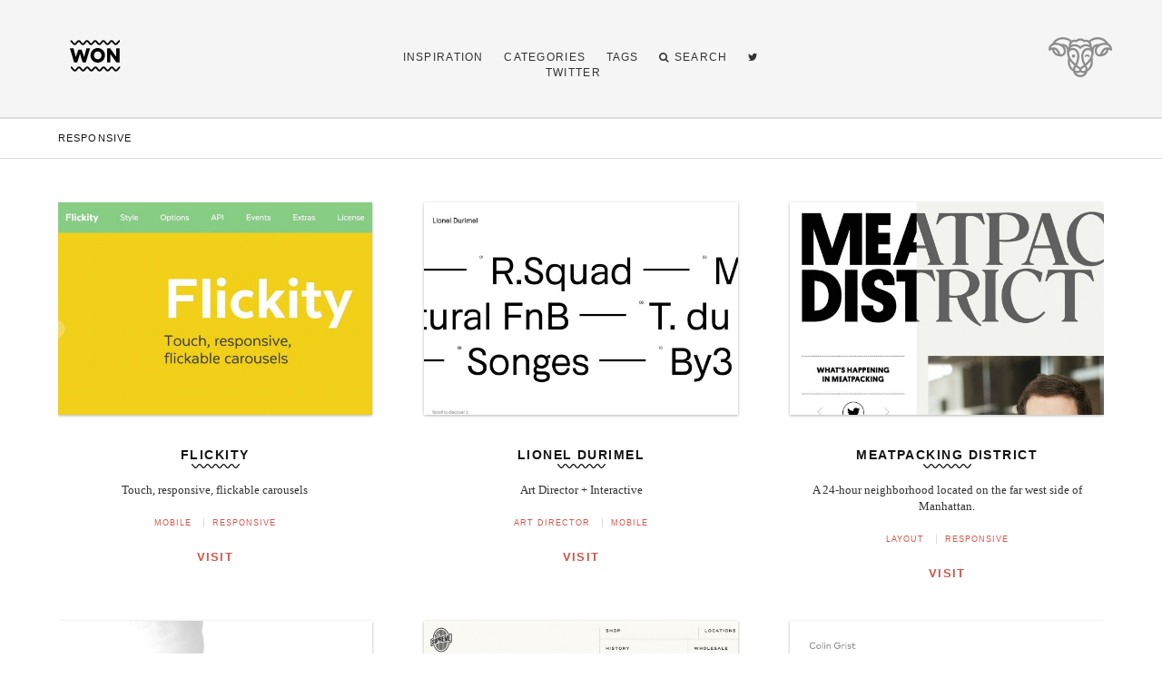

--- FILE ---
content_type: text/html; charset=utf-8
request_url: https://webknit.co.uk/worthyofnote/tag/responsive/index.html
body_size: 12594
content:
<!doctype html>
<!-- paulirish.com/2008/conditional-stylesheets-vs-css-hacks-answer-neither/ -->
<!--[if lt IE 7]> <html class="lt-ie9 lt-ie8 lt-ie7" lang="en-US" prefix="og: http://ogp.me/ns#"> <![endif]-->
<!--[if IE 7]>    <html class="lt-ie9 lt-ie8" lang="en-US" prefix="og: http://ogp.me/ns#"> <![endif]-->
<!--[if IE 8]>    <html class="lt-ie9" lang="en-US" prefix="og: http://ogp.me/ns#"> <![endif]-->
<!-- Consider adding a manifest.appcache: h5bp.com/d/Offline -->
<!--[if gt IE 8]><!--> <html lang="en-US" prefix="og: http://ogp.me/ns#"> <!--<![endif]-->

<head>

  	<meta charset="UTF-8" />
	
	<meta http-equiv="X-UA-Compatible" content="IE=edge,chrome=1">
	
	<link rel="pingback" href="http://worthyofnote.co.uk/xmlrpc.php" />

	<link rel="dns-prefetch" href="http://ajax.googleapis.com">
	<link rel="dns-prefetch" href="http://use.typekit.net">
	<link rel="dns-prefetch" href="http://google-analytics.com">
	
	<title>Responsive Archives - Worthy of Note</title>
	<meta name="description" content="Worthy of Note is a site aimed at Web Designers & Developers. It offers a wide range of resources to help assist anyone in the web industry.">
	<meta name="keywords" content="worthy of note, shane prendergast, web design resources, web design, inspiration">
	<meta name="author" content="Webknit">
	
	<!-- Initialise advanced UI (Javascrip enabled) -->
	<script>document.documentElement.className += ' advanced';</script>
	
	<!-- Mobile viewport optimized: h5bp.com/viewport -->
	<meta name="viewport" content="width=device-width, initial-scale=1, maximum-scale=1">
	
	<!-- favicon and apple-touch-icon.png. More info @ mathiasbynens.be/notes/touch-icons -->
	<link rel="shortcut icon" href="http://worthyofnote.co.uk/tag/responsive/PATH/TO/favicon.png" />
	
	<!-- Single CSS stylesheet with multiple break points - one for the CSS styles of each module where multiple screen sizes need to be addressed.  -->
	<link rel="stylesheet" href="../../wp-content/themes/wonV2/style.css" media="screen">
	
	<!--Internet Explorer up to version 8.0 can't read HTML5 tags properly, you can't style them.-->
	<!--[if lt IE 9]>
	   <script src="http://html5shiv.googlecode.com/svn/trunk/html5.js"></script>
	<![endif]-->


	<script type="text/javascript">
	
	var _gaq = _gaq || [];
	_gaq.push(['_setAccount', 'UA-26260989-4']);
	_gaq.push(['_trackPageview']);
	
	(function() {
	var ga = document.createElement('script'); ga.type = 'text/javascript'; ga.async = true;
	ga.src = ('https:' == document.location.protocol ? 'https://ssl' : 'http://www') + '.google-analytics.com/ga.js';
	var s = document.getElementsByTagName('script')[0]; s.parentNode.insertBefore(ga, s);
	})();
	
	</script>
	
	<script src="http://use.typekit.net/wzv4odx.js"></script>
	<script>try{Typekit.load();}catch(e){}</script>
	
	
<!-- This site is optimized with the Yoast SEO plugin v4.2.1 - https://yoast.com/wordpress/plugins/seo/ -->
<link rel="canonical" href="index.html" />
<link rel="next" href="page/2/index.html" />
<meta property="og:locale" content="en_US" />
<meta property="og:type" content="object" />
<meta property="og:title" content="Responsive Archives - Worthy of Note" />
<meta property="og:url" content="http://worthyofnote.co.uk/tag/responsive/" />
<meta property="og:site_name" content="Worthy of Note" />
<meta name="twitter:card" content="summary_large_image" />
<meta name="twitter:title" content="Responsive Archives - Worthy of Note" />
<meta name="twitter:site" content="@Webknit" />
<!-- / Yoast SEO plugin. -->

<link rel='dns-prefetch' href='http://s.w.org' />
<link rel="alternate" type="application/rss+xml" title="Worthy of Note &raquo; Feed" href="../../feed/index.html.rss" />
<link rel="alternate" type="application/rss+xml" title="Worthy of Note &raquo; Comments Feed" href="../../comments/feed/index.html.rss" />
<link rel="alternate" type="application/rss+xml" title="Worthy of Note &raquo; Responsive Tag Feed" href="feed/index.html.rss" />
		<script type="text/javascript">
			window._wpemojiSettings = {"baseUrl":"https:\/\/s.w.org\/images\/core\/emoji\/2.2.1\/72x72\/","ext":".png","svgUrl":"https:\/\/s.w.org\/images\/core\/emoji\/2.2.1\/svg\/","svgExt":".svg","source":{"concatemoji":"http:\/\/worthyofnote.co.uk\/wp-includes\/js\/wp-emoji-release.min.js?ver=4.7.11"}};
			!function(a,b,c){function d(a){var b,c,d,e,f=String.fromCharCode;if(!k||!k.fillText)return!1;switch(k.clearRect(0,0,j.width,j.height),k.textBaseline="top",k.font="600 32px Arial",a){case"flag":return k.fillText(f(55356,56826,55356,56819),0,0),!(j.toDataURL().length<3e3)&&(k.clearRect(0,0,j.width,j.height),k.fillText(f(55356,57331,65039,8205,55356,57096),0,0),b=j.toDataURL(),k.clearRect(0,0,j.width,j.height),k.fillText(f(55356,57331,55356,57096),0,0),c=j.toDataURL(),b!==c);case"emoji4":return k.fillText(f(55357,56425,55356,57341,8205,55357,56507),0,0),d=j.toDataURL(),k.clearRect(0,0,j.width,j.height),k.fillText(f(55357,56425,55356,57341,55357,56507),0,0),e=j.toDataURL(),d!==e}return!1}function e(a){var c=b.createElement("script");c.src=a,c.defer=c.type="text/javascript",b.getElementsByTagName("head")[0].appendChild(c)}var f,g,h,i,j=b.createElement("canvas"),k=j.getContext&&j.getContext("2d");for(i=Array("flag","emoji4"),c.supports={everything:!0,everythingExceptFlag:!0},h=0;h<i.length;h++)c.supports[i[h]]=d(i[h]),c.supports.everything=c.supports.everything&&c.supports[i[h]],"flag"!==i[h]&&(c.supports.everythingExceptFlag=c.supports.everythingExceptFlag&&c.supports[i[h]]);c.supports.everythingExceptFlag=c.supports.everythingExceptFlag&&!c.supports.flag,c.DOMReady=!1,c.readyCallback=function(){c.DOMReady=!0},c.supports.everything||(g=function(){c.readyCallback()},b.addEventListener?(b.addEventListener("DOMContentLoaded",g,!1),a.addEventListener("load",g,!1)):(a.attachEvent("onload",g),b.attachEvent("onreadystatechange",function(){"complete"===b.readyState&&c.readyCallback()})),f=c.source||{},f.concatemoji?e(f.concatemoji):f.wpemoji&&f.twemoji&&(e(f.twemoji),e(f.wpemoji)))}(window,document,window._wpemojiSettings);
		</script>
		<style type="text/css">
img.wp-smiley,
img.emoji {
	display: inline !important;
	border: none !important;
	box-shadow: none !important;
	height: 1em !important;
	width: 1em !important;
	margin: 0 .07em !important;
	vertical-align: -0.1em !important;
	background: none !important;
	padding: 0 !important;
}
</style>
<link rel='https://api.w.org/' href='../../wp-json/index.html' />
<link rel="EditURI" type="application/rsd+xml" title="RSD" href="../../xmlrpc.php-rsd.xml" />
<link rel="wlwmanifest" type="application/wlwmanifest+xml" href="../../wp-includes/wlwmanifest.xml" /> 
<meta name="generator" content="WordPress 4.7.11" />
	
</head>

<body class="archive tag tag-responsive tag-76">

	<div class="nav-wrap">
  
		<header class="main-head">
		
			<div class="main-head__container">
			
							
				<a class="main-head__logo-a" href="../../index.html">
				
					<svg class="main-head__logo" viewBox="0 0 157.1 142.5" >
					
						<style>
						svg { cursor: pointer; }
						</style>
						 
						<g>
							<g>
								<path d="M69.4,58.4l-7.3,24.1h-5.4l-3.6-11.1c-0.8-2.4-1-4.1-1.1-4.1h0c0,0-0.3,1.7-1.1,4.1l-3.6,11.1h-5.4l-7.3-24.1h6.2l3,11.3
									c0.6,2.3,0.9,3.9,1,3.9h0c0,0,0.4-1.6,1.2-3.9l3.3-9.1h5.4l3.3,9.1c0.8,2.3,1.2,3.9,1.2,3.9h0c0,0,0.4-1.6,1-3.9l3-11.3H69.4z"/>
								<path d="M82.7,57.9c6.9,0,12.5,5.3,12.5,12.5S89.6,83,82.7,83c-6.9,0-12.5-5.3-12.5-12.5S75.8,57.9,82.7,57.9z M82.7,77.3
									c3.9,0,6.5-2.8,6.5-6.8c0-4.1-2.6-6.8-6.5-6.8c-3.9,0-6.5,2.7-6.5,6.8C76.3,74.5,78.8,77.3,82.7,77.3z"/>
								<path d="M120.4,58.4v24.1H115l-4.9-6.7c-2.2-3-5.4-7.6-5.5-7.6h0c0,0,0,3.7,0,9v5.3h-5.8V58.4h5.4l5.1,6.9
									c1.5,2.1,5.2,7.3,5.3,7.3h0c0,0,0-4.3,0-8.6v-5.5H120.4z"/>
							</g>
							<g>
								<path fill="none" stroke="#000000" stroke-width="3" stroke-miterlimit="10" d="M35.7,45.6c3.6,0,3.6,5.7,7.1,5.7
									c3.6,0,3.6-5.7,7.1-5.7c3.6,0,3.6,5.7,7.1,5.7c3.6,0,3.6-5.7,7.1-5.7c3.6,0,3.6,5.7,7.1,5.7s3.6-5.7,7.1-5.7
									c3.6,0,3.6,5.7,7.1,5.7c3.6,0,3.6-5.7,7.1-5.7c3.6,0,3.6,5.7,7.1,5.7c3.6,0,3.6-5.7,7.1-5.7c3.6,0,3.6,5.7,7.1,5.7
									c3.6,0,3.6-5.7,7.1-5.7"/>
							</g>
							<g>
								<path fill="none" stroke="#000000" stroke-width="3" stroke-miterlimit="10" d="M36.1,91.1c3.6,0,3.6,5.7,7.1,5.7
									c3.6,0,3.6-5.7,7.1-5.7c3.6,0,3.6,5.7,7.1,5.7c3.6,0,3.6-5.7,7.1-5.7c3.6,0,3.6,5.7,7.1,5.7c3.6,0,3.6-5.7,7.1-5.7
									c3.6,0,3.6,5.7,7.1,5.7c3.6,0,3.6-5.7,7.1-5.7c3.6,0,3.6,5.7,7.1,5.7c3.6,0,3.6-5.7,7.1-5.7c3.6,0,3.6,5.7,7.1,5.7
									c3.6,0,3.6-5.7,7.1-5.7"/>
							</g>
						</g>
						
					</svg>
				
				</a>
				
				<a href="http://www.webknit.co.uk" target="_blank">
				
					<svg class="main-head__webknit webknit-logo" version="1.1" id="Layer_1" xmlns="http://www.w3.org/2000/svg" xmlns:xlink="http://www.w3.org/1999/xlink" x="0px" y="0px"
						 viewBox="0 0 268.2 168.5" enable-background="new 0 0 268.2 168.5" xml:space="preserve">
						<g>
							<path fill="#8d8d8d" d="M112.5,79.3c0-3.8-3.1-6.9-6.9-6.9c-3.8,0-6.9,3.1-6.9,6.9c0,3.8,3.1,6.9,6.9,6.9
								C109.4,86.2,112.5,83.1,112.5,79.3z"/>
							<path class="webknit-logo__wink" fill="#8d8d8d" d="M168,82.2c1,1.6,3.1,2.1,4.7,1.1c1.6-1,2.1-3.1,1.2-4.7c-2.2-3.6-6-5.7-10.3-5.7c-4.3,0-8.1,2.1-10.3,5.7
								c-1,1.6-0.5,3.7,1.2,4.7c0.6,0.3,1.2,0.5,1.8,0.5c1.2,0,2.3-0.6,2.9-1.7c0.9-1.5,2.6-2.4,4.4-2.4C165.4,79.8,167.1,80.7,168,82.2z"
								/>
							<path fill="#8d8d8d" d="M252.9,26.7c-3.4-6.2-20.4-33-57.4-25.3c-11.8,2.4-19.7,7.8-24.8,12.7c-1.9-1.2-4-2.1-6.3-2.8
								c-4-1.1-8.3-1.1-12.7,0.1c-5-4-11.2-6.2-17.7-6.2c-6.4,0-12.6,2.2-17.7,6.2c-4.3-1.2-8.6-1.2-12.7-0.1c-2.2,0.6-4.3,1.6-6.3,2.8
								c-5-4.9-12.9-10.2-24.8-12.7c-37-7.6-54,19.1-57.4,25.3C5.7,31.3,0,40.3,0,52.2c0,1.6,0.9,3.1,2.3,3.9c1.4,0.8,3.1,0.7,4.5-0.1
								c0,0,3.5-2.1,8.2-3.3c1.8,9.5,9,28.6,37.7,28.6v0c0.3,0,0.5,0,0.8,0c2.6,0,5.3-0.8,8.4-2.4c7-3.7,11.3-11.1,11.7-19.7
								c0.3-7.4-2.3-14.6-7.1-20.5c2,0.7,3.7,1.7,5.2,3c6.3,5.6,6.5,14.9,6.5,15h0.1c-0.1,0.6-0.2,1.2-0.3,1.8c-0.5,4.2-0.4,8.4,0.2,12.7
								c0,0.7,0,1.2,0.1,1.3l0.1,0c0.8,4.8,2.3,9.6,4.5,14.4c-0.3,1.3-6.6,31.3,9.4,47.8c3.9,4,7.8,7.3,11.6,9.8
								c3.1,13.8,15.5,24.2,30.3,24.2c14.8,0,27.2-10.4,30.3-24.2c3.8-2.5,7.8-5.7,11.7-9.8c16-16.5,9.7-46.4,9.4-47.8
								c2.1-4.8,3.6-9.5,4.4-14.3l0.2,0c0-0.1,0.1-0.7,0.1-1.6c0.6-4.2,0.6-8.3,0.2-12.5c-0.1-0.6-0.2-1.2-0.3-1.8h0.1
								c0-0.1,0.2-9.4,6.4-14.9c1.5-1.3,3.3-2.4,5.3-3.1c-4.8,5.9-7.4,13.1-7.1,20.5c0.4,8.7,4.7,16,11.7,19.7c3.1,1.6,5.9,2.4,8.4,2.4
								l0,0c0.3,0,0.5,0,0.8,0v0c28.7,0,35.9-19.2,37.7-28.7c4.7,1.2,8.2,3.3,8.2,3.3c1.4,0.8,3.1,0.9,4.5,0.1c1.4-0.8,2.3-2.3,2.3-3.9
								C268.2,40.3,262.5,31.3,252.9,26.7z M156.4,137.4c0,0.6,0,1.1-0.1,1.7c-9,6.4-15.2,2.3-17.8-0.1v-3.8c2.8-1.7,8.1-5.1,14.3-9.9
								C155.1,128.9,156.4,133.1,156.4,137.4z M176.9,47.3c-10.6-4.7-23.6-1.6-30.7,7.6c-15.9,20.6-3.9,51.1,1.8,62.9
								c-5.9,4.7-11.1,8-13.9,9.7c-2.7-1.7-7.8-5-13.7-9.6c5.7-11.7,17.8-42.3,1.9-63c-7.1-9.3-20.4-12.4-31-7.5c4.1-5.9,10.6-9.5,18-9.5
								c13.6,0,21.1,9.2,21.4,9.6c0.8,1.1,2.1,1.7,3.5,1.7c1.4,0,2.6-0.6,3.5-1.7c0.1-0.1,7.7-9.6,21.4-9.6
								C166.3,38,172.8,41.6,176.9,47.3z M93.7,56.1c7-4,16.7-2.1,21.5,4.3c12,15.7,3.3,40.3-1.9,51.7C101.8,101.7,89.6,87.3,87,70.7
								C87,67.8,87.6,59.6,93.7,56.1z M111.9,137.4c0-4.3,1.3-8.5,3.6-12.1c6.1,4.8,11.4,8.2,14.3,9.9v3.9c-2.4,2.3-8.7,6.4-17.8,0
								C111.9,138.6,111.9,138,111.9,137.4z M155,112c-5.2-11.5-13.8-36-1.8-51.6c4.9-6.3,14.5-8.2,21.5-4.3c5.9,3.4,6.6,11.1,6.6,14.2
								c-2.3,15.4-12.9,28.8-22.4,38C157.6,109.6,156.3,110.8,155,112z M106.2,19.8c3.8-1.1,7.4-0.2,9.7,0.7c1.6,0.6,3.4,0.2,4.6-0.9
								c0,0,0.1-0.1,0.1-0.1c3.7-3.5,8.5-5.4,13.5-5.4c5,0,9.8,1.9,13.5,5.4c0,0,0.1,0.1,0.1,0.1c1.2,1.2,3,1.5,4.6,0.9
								c2.3-0.9,5.9-1.7,9.7-0.7c4,1.1,7.3,3.8,9.4,7.5c0.9,1.7,1.6,3.5,1.8,5.4c-4.3-2.3-9.1-3.5-14.3-3.5c-12.1,0-20.5,5.6-24.9,9.5
								c-4.4-3.9-12.8-9.5-24.9-9.5c-5.2,0-10,1.3-14.3,3.5c0.3-1.9,0.9-3.7,1.8-5.4C98.8,23.5,102.2,20.9,106.2,19.8z M27,60.3
								c-1.8-2.9-2.7-5.9-3.2-8.3c3,0.4,5.6,1.6,7.8,3.5C34.9,58.5,37,63,39,67.4c0.5,1.1,1,2.3,1.6,3.4C34.5,68.9,30,65.4,27,60.3z
								 M64.7,58.8c-0.2,5.5-2.8,10.1-7,12.3c-2.2,1.2-3.6,1.4-4.3,1.4c-2.2,0-3.7-2.8-6.4-8.7c-2.3-5-4.8-10.7-9.6-14.9
								C32.9,45,27.5,43,21.2,43c-4.2,0-8.1,0.9-11.3,2C13.8,33.2,27,32.1,31.6,32.1c7.3,0,15.1,2.2,21.1,6.1C60.5,43.2,65,50.9,64.7,58.8
								z M77.5,35.2c-5.9-5.2-13.9-7.4-23.8-6.5c-6.8-3.4-14.6-5.4-22.2-5.4c-1.1,0-2.3,0-3.3,0.1C35,15.5,48.4,5.4,71,10
								c9.5,2,15.9,6.1,20,10c-0.7,0.9-1.3,1.9-1.9,2.9c-2.8,5.1-3.8,10.9-2.7,16.5c-1,1.1-1.9,2.3-2.8,3.6C82.1,40.3,80.2,37.6,77.5,35.2
								z M98.5,128.4c-7.4-7.7-8.6-19.9-8.3-28.8c3.6,5.1,8,10.2,13.1,15.1c1.8,1.7,3.5,3.3,5.3,4.9c-2.8,4-4.6,8.5-5.2,13.3
								C101.8,131.6,100.1,130.1,98.5,128.4z M134.1,159.7c-7.2,0-13.7-3.5-17.7-8.8c1.6,0.4,3.2,0.6,4.7,0.6c5.7,0,10.2-2.5,13.1-4.6
								c2.9,2.2,7.4,4.6,13.1,4.6c1.5,0,3-0.2,4.6-0.5C147.8,156.2,141.3,159.7,134.1,159.7z M169.7,128.4c-1.6,1.7-3.2,3.2-4.8,4.6
								c-0.7-4.8-2.5-9.3-5.2-13.3c1.8-1.5,3.5-3.2,5.3-4.9c5.1-5,9.5-10,13.1-15.1C178.3,108.5,177.2,120.7,169.7,128.4z M190.7,35.2
								c-2.7,2.4-4.6,5.2-6,7.9c-0.9-1.3-1.8-2.5-2.8-3.6c1-5.6,0.1-11.4-2.7-16.5c-0.6-1-1.2-2-1.9-2.9c4.1-3.9,10.5-8,20-10
								c22.5-4.7,36,5.5,42.7,13.4c-1.1-0.1-2.2-0.1-3.3-0.1c-7.6,0-15.4,1.9-22.2,5.4C204.6,27.8,196.6,30,190.7,35.2z M227.7,70.8
								c0.5-1.1,1.1-2.2,1.6-3.3c2-4.4,4.1-9,7.4-11.9c2.2-2,4.8-3.1,7.9-3.5C243.4,57.6,239.6,66.9,227.7,70.8z M247,43
								c-6.3,0-11.7,2-16.2,5.9c-4.8,4.2-7.3,9.9-9.6,14.9c-2.7,5.9-4.2,8.7-6.4,8.7c-0.8,0-2.1-0.2-4.3-1.4c-4.2-2.2-6.8-6.8-7-12.3
								c-0.3-7.9,4.2-15.6,12-20.6c6.1-3.9,13.8-6.1,21.2-6.1c4.5,0,17.8,1,21.7,12.8C255.1,43.9,251.2,43,247,43z"/>
						</g>
						
					</svg>
					
				</a>
				
				<button class="main-head__nav-open">Navigation</button>
			
			</div><!-- .container -->
	
		</header><!-- .main-head -->
		
		
		<ul class="nav-list nav-list--cat">
		
				<li class="cat-item cat-item-96"><a href="../../category/cms/index.html" >CMS</a>
</li>
	<li class="cat-item cat-item-42"><a href="../../category/content/index.html" >content</a>
</li>
	<li class="cat-item cat-item-24"><a href="../../category/design/index.html" >design</a>
</li>
	<li class="cat-item cat-item-22"><a href="../../category/html-css/index.html" >html &amp; css</a>
</li>
	<li class="cat-item cat-item-19"><a href="../../category/inspiration/index.html" >inspiration</a>
</li>
	<li class="cat-item cat-item-26"><a href="../../category/javascript/index.html" >Javascript</a>
</li>
	<li class="cat-item cat-item-31"><a href="../../category/tools-freebies/index.html" >Tools, Downloads, Freebies</a>
</li>
	<li class="cat-item cat-item-25"><a href="../../category/tutorials/index.html" >tutorials</a>
</li>
			
		</ul><!-- .nav-list -->
		
				
		<ul class="nav-list nav-list--tag">
			
			<li class='nav-list__item'><a href='../clean/index.html' class='tag-link-62 tag-link-position-1' title='449 topics' style='font-size: 16px;'>Clean</a></li><li class='nav-list__item'><a href='../illustration/index.html' class='tag-link-41 tag-link-position-2' title='308 topics' style='font-size: 15.466666666667px;'>illustration</a></li><li class='nav-list__item'><a href='../portfolio/index.html' class='tag-link-21 tag-link-position-3' title='288 topics' style='font-size: 15.366666666667px;'>portfolio</a></li><li class='nav-list__item'><a href='../photography/index.html' class='tag-link-38 tag-link-position-4' title='268 topics' style='font-size: 15.266666666667px;'>photography</a></li><li class='nav-list__item'><a href='../graphic-design/index.html' class='tag-link-18 tag-link-position-5' title='243 topics' style='font-size: 15.133333333333px;'>graphic design</a></li><li class='nav-list__item'><a href='../idea/index.html' class='tag-link-88 tag-link-position-6' title='227 topics' style='font-size: 15.033333333333px;'>Idea</a></li><li class='nav-list__item'><a href='../bright/index.html' class='tag-link-77 tag-link-position-7' title='211 topics' style='font-size: 14.933333333333px;'>Bright</a></li><li class='nav-list__item'><a href='../really-worthy/index.html' class='tag-link-143 tag-link-position-8' title='197 topics' style='font-size: 14.833333333333px;'>Really worthy</a></li><li class='nav-list__item'><a href='../service/index.html' class='tag-link-44 tag-link-position-9' title='163 topics' style='font-size: 14.533333333333px;'>service</a></li><li class='nav-list__item'><a href='../logo/index.html' class='tag-link-40 tag-link-position-10' title='160 topics' style='font-size: 14.533333333333px;'>logo</a></li><li class='nav-list__item'><a href='../branding/index.html' class='tag-link-107 tag-link-position-11' title='147 topics' style='font-size: 14.4px;'>Branding</a></li><li class='nav-list__item'><a href='../presentation/index.html' class='tag-link-132 tag-link-position-12' title='128 topics' style='font-size: 14.2px;'>Presentation</a></li><li class='nav-list__item'><a href='../font/index.html' class='tag-link-84 tag-link-position-13' title='123 topics' style='font-size: 14.133333333333px;'>Font</a></li><li class='nav-list__item'><a href='../animation/index.html' class='tag-link-119 tag-link-position-14' title='114 topics' style='font-size: 14.033333333333px;'>Animation</a></li><li class='nav-list__item'><a href='../agency/index.html' class='tag-link-148 tag-link-position-15' title='114 topics' style='font-size: 14.033333333333px;'>Agency</a></li><li class='nav-list__item'><a href='../fun/index.html' class='tag-link-46 tag-link-position-16' title='105 topics' style='font-size: 13.933333333333px;'>fun</a></li><li class='nav-list__item'><a href='../app/index.html' class='tag-link-49 tag-link-position-17' title='99 topics' style='font-size: 13.833333333333px;'>App</a></li><li class='nav-list__item'><a href='../typography/index.html' class='tag-link-37 tag-link-position-18' title='97 topics' style='font-size: 13.8px;'>typography</a></li><li class='nav-list__item'><a href='../layout/index.html' class='tag-link-102 tag-link-position-19' title='95 topics' style='font-size: 13.766666666667px;'>Layout</a></li><li class='nav-list__item'><a href='../colours/index.html' class='tag-link-129 tag-link-position-20' title='88 topics' style='font-size: 13.666666666667px;'>Colours</a></li><li class='nav-list__item'><a href='../video/index.html' class='tag-link-108 tag-link-position-21' title='80 topics' style='font-size: 13.533333333333px;'>Video</a></li><li class='nav-list__item'><a href='../ecommerce/index.html' class='tag-link-54 tag-link-position-22' title='79 topics' style='font-size: 13.5px;'>ecommerce</a></li><li class='nav-list__item'><a href='../learning/index.html' class='tag-link-78 tag-link-position-23' title='76 topics' style='font-size: 13.466666666667px;'>Learning</a></li><li class='nav-list__item'><a href='../tutioral/index.html' class='tag-link-27 tag-link-position-24' title='69 topics' style='font-size: 13.333333333333px;'>tutioral</a></li><li class='nav-list__item'><a href='../icons/index.html' class='tag-link-57 tag-link-position-25' title='67 topics' style='font-size: 13.266666666667px;'>Icons</a></li><li class='nav-list__item'><a href='../simple/index.html' class='tag-link-66 tag-link-position-26' title='66 topics' style='font-size: 13.266666666667px;'>Simple</a></li><li class='nav-list__item'><a href='../navigation/index.html' class='tag-link-128 tag-link-position-27' title='65 topics' style='font-size: 13.233333333333px;'>Navigation</a></li><li class='nav-list__item'><a href='../minimal/index.html' class='tag-link-63 tag-link-position-28' title='65 topics' style='font-size: 13.233333333333px;'>Minimal</a></li><li class='nav-list__item'><a href='../most-worthy/index.html' class='tag-link-112 tag-link-position-29' title='64 topics' style='font-size: 13.2px;'>Most worthy</a></li><li class='nav-list__item'><a href='index.html' class='tag-link-76 tag-link-position-30' title='63 topics' style='font-size: 13.2px;'>Responsive</a></li><li class='nav-list__item'><a href='../parallax/index.html' class='tag-link-64 tag-link-position-31' title='58 topics' style='font-size: 13.066666666667px;'>Parallax</a></li><li class='nav-list__item'><a href='../corporate/index.html' class='tag-link-122 tag-link-position-32' title='47 topics' style='font-size: 12.766666666667px;'>Corporate</a></li><li class='nav-list__item'><a href='../case-study/index.html' class='tag-link-126 tag-link-position-33' title='42 topics' style='font-size: 12.6px;'>Case study</a></li><li class='nav-list__item'><a href='../single-page/index.html' class='tag-link-97 tag-link-position-34' title='41 topics' style='font-size: 12.566666666667px;'>Single page</a></li><li class='nav-list__item'><a href='../art/index.html' class='tag-link-185 tag-link-position-35' title='39 topics' style='font-size: 12.5px;'>Art</a></li><li class='nav-list__item'><a href='../blog/index.html' class='tag-link-98 tag-link-position-36' title='39 topics' style='font-size: 12.5px;'>Blog</a></li><li class='nav-list__item'><a href='../oversized/index.html' class='tag-link-121 tag-link-position-37' title='37 topics' style='font-size: 12.433333333333px;'>Oversized</a></li><li class='nav-list__item'><a href='../food-drink/index.html' class='tag-link-230 tag-link-position-38' title='37 topics' style='font-size: 12.433333333333px;'>Food &amp; Drink</a></li><li class='nav-list__item'><a href='../wordpress-2/index.html' class='tag-link-30 tag-link-position-39' title='36 topics' style='font-size: 12.4px;'>wordpress</a></li><li class='nav-list__item'><a href='../full-width/index.html' class='tag-link-71 tag-link-position-40' title='33 topics' style='font-size: 12.266666666667px;'>Full Width</a></li><li class='nav-list__item'><a href='../texture/index.html' class='tag-link-35 tag-link-position-41' title='31 topics' style='font-size: 12.2px;'>texture</a></li><li class='nav-list__item'><a href='../website/index.html' class='tag-link-58 tag-link-position-42' title='30 topics' style='font-size: 12.133333333333px;'>Website</a></li><li class='nav-list__item'><a href='../fashion/index.html' class='tag-link-173 tag-link-position-43' title='30 topics' style='font-size: 12.133333333333px;'>Fashion</a></li><li class='nav-list__item'><a href='../side-project/index.html' class='tag-link-171 tag-link-position-44' title='29 topics' style='font-size: 12.1px;'>Side Project</a></li><li class='nav-list__item'><a href='../svg/index.html' class='tag-link-174 tag-link-position-45' title='27 topics' style='font-size: 12px;'>SVG</a></li>		
		</ul><!-- .nav-list -->
		
		<div class="nav-list nav-list--search">
		
			<form method="get" id="searchform" class="searchform" action="http://worthyofnote.co.uk/">
		   					
		   		<input type="text" name="s" class="searchform" value="Enter Keywords" onfocus="if(this.value==this.defaultValue)this.value='';" onblur="if(this.value=='')this.value=this.defaultValue;"/>
		   		
		   	</form>
		
		</div><!-- .nav-list -->
	<header class="title">
		
		<div class="container">
		
			<h2 class="title__header">Responsive</h2>
		
		</div><!-- .container -->
	
	</header><!-- title -->
	
	<section class="container row">
		
		<ul class="list">
	
						
							 	
	 		<li class="list__item">
					
				<article>
			
					<div class="list__img-container">
					
						<!-- <img class="list__img" src="assets/img/img.jpg" /> -->
						<a href="../../tools-freebies/flickity/index.html" title="Flickity">
							<img width="600" height="407" src="[data-uri]" data-lazy-type="image" data-lazy-src="../../wp-content/uploads/2017/01/flickity-600x407.jpg" class="lazy lazy-hidden list__img wp-post-image" alt="" data-lazy-srcset="http://worthyofnote.co.uk/wp-content/uploads/2017/01/flickity-600x407.jpg 600w, http://worthyofnote.co.uk/wp-content/uploads/2017/01/flickity-90x61.jpg 90w, http://worthyofnote.co.uk/wp-content/uploads/2017/01/flickity-280x190.jpg 280w, http://worthyofnote.co.uk/wp-content/uploads/2017/01/flickity-768x521.jpg 768w, http://worthyofnote.co.uk/wp-content/uploads/2017/01/flickity.jpg 1200w" sizes="(max-width: 600px) 100vw, 600px" /><noscript><img width="600" height="407" src="../../wp-content/uploads/2017/01/flickity-600x407.jpg" class="list__img wp-post-image" alt="" srcset="http://worthyofnote.co.uk/wp-content/uploads/2017/01/flickity-600x407.jpg 600w, http://worthyofnote.co.uk/wp-content/uploads/2017/01/flickity-90x61.jpg 90w, http://worthyofnote.co.uk/wp-content/uploads/2017/01/flickity-280x190.jpg 280w, http://worthyofnote.co.uk/wp-content/uploads/2017/01/flickity-768x521.jpg 768w, http://worthyofnote.co.uk/wp-content/uploads/2017/01/flickity.jpg 1200w" sizes="(max-width: 600px) 100vw, 600px" /></noscript>						</a>
						
											
					</div>
					
					<h2 class="header-wave"><a href="../../tools-freebies/flickity/index.html" title="Flickity">Flickity</a></h2>
						
					<p>Touch, responsive, flickable carousels</p>
					
					<ul class="tags">
						<li class="tags__item"><a href="../mobile/index.html">Mobile</a></li> <li class="tags__item"><a href="index.html">Responsive</a></li> 	
					</ul>
					
					<a class="live-link" target="_blank" href="http://flickity.metafizzy.co/">Visit</a>
				
				</article>
				
			</li>
	 		
						
							 	
	 		<li class="list__item">
					
				<article>
			
					<div class="list__img-container">
					
						<!-- <img class="list__img" src="assets/img/img.jpg" /> -->
						<a href="../../design/lionel-durimel/index.html" title="Lionel Durimel">
							<img width="600" height="407" src="[data-uri]" data-lazy-type="image" data-lazy-src="../../wp-content/uploads/2016/11/lionel-600x407.jpg" class="lazy lazy-hidden list__img wp-post-image" alt="" data-lazy-srcset="http://worthyofnote.co.uk/wp-content/uploads/2016/11/lionel-600x407.jpg 600w, http://worthyofnote.co.uk/wp-content/uploads/2016/11/lionel-90x61.jpg 90w, http://worthyofnote.co.uk/wp-content/uploads/2016/11/lionel-280x190.jpg 280w, http://worthyofnote.co.uk/wp-content/uploads/2016/11/lionel.jpg 1200w" sizes="(max-width: 600px) 100vw, 600px" /><noscript><img width="600" height="407" src="../../wp-content/uploads/2016/11/lionel-600x407.jpg" class="list__img wp-post-image" alt="" srcset="http://worthyofnote.co.uk/wp-content/uploads/2016/11/lionel-600x407.jpg 600w, http://worthyofnote.co.uk/wp-content/uploads/2016/11/lionel-90x61.jpg 90w, http://worthyofnote.co.uk/wp-content/uploads/2016/11/lionel-280x190.jpg 280w, http://worthyofnote.co.uk/wp-content/uploads/2016/11/lionel.jpg 1200w" sizes="(max-width: 600px) 100vw, 600px" /></noscript>						</a>
						
											
					</div>
					
					<h2 class="header-wave"><a href="../../design/lionel-durimel/index.html" title="Lionel Durimel">Lionel Durimel</a></h2>
						
					<p>Art Director + Interactive</p>
					
					<ul class="tags">
						<li class="tags__item"><a href="../art-director/index.html">Art Director</a></li> <li class="tags__item"><a href="../mobile/index.html">Mobile</a></li> 	
					</ul>
					
					<a class="live-link" target="_blank" href="http://www.durimel.io/">Visit</a>
				
				</article>
				
			</li>
	 		
						
							 	
	 		<li class="list__item">
					
				<article>
			
					<div class="list__img-container">
					
						<!-- <img class="list__img" src="assets/img/img.jpg" /> -->
						<a href="../../inspiration/meatpacking-district/index.html" title="Meatpacking District">
							<img width="600" height="407" src="[data-uri]" data-lazy-type="image" data-lazy-src="../../wp-content/uploads/2016/07/meatpacking-600x407.jpg" class="lazy lazy-hidden list__img wp-post-image" alt="" data-lazy-srcset="http://worthyofnote.co.uk/wp-content/uploads/2016/07/meatpacking-600x407.jpg 600w, http://worthyofnote.co.uk/wp-content/uploads/2016/07/meatpacking-90x61.jpg 90w, http://worthyofnote.co.uk/wp-content/uploads/2016/07/meatpacking-280x190.jpg 280w, http://worthyofnote.co.uk/wp-content/uploads/2016/07/meatpacking.jpg 1200w" sizes="(max-width: 600px) 100vw, 600px" /><noscript><img width="600" height="407" src="../../wp-content/uploads/2016/07/meatpacking-600x407.jpg" class="list__img wp-post-image" alt="" srcset="http://worthyofnote.co.uk/wp-content/uploads/2016/07/meatpacking-600x407.jpg 600w, http://worthyofnote.co.uk/wp-content/uploads/2016/07/meatpacking-90x61.jpg 90w, http://worthyofnote.co.uk/wp-content/uploads/2016/07/meatpacking-280x190.jpg 280w, http://worthyofnote.co.uk/wp-content/uploads/2016/07/meatpacking.jpg 1200w" sizes="(max-width: 600px) 100vw, 600px" /></noscript>						</a>
						
											
					</div>
					
					<h2 class="header-wave"><a href="../../inspiration/meatpacking-district/index.html" title="Meatpacking District">Meatpacking District</a></h2>
						
					<p>A 24-hour neighborhood located on the far west side of Manhattan.</p>
					
					<ul class="tags">
						<li class="tags__item"><a href="../layout/index.html">Layout</a></li> <li class="tags__item"><a href="index.html">Responsive</a></li> 	
					</ul>
					
					<a class="live-link" target="_blank" href="http://www.meatpacking-district.com/">Visit</a>
				
				</article>
				
			</li>
	 		
						
							 	
	 		<li class="list__item">
					
				<article>
			
					<div class="list__img-container">
					
						<!-- <img class="list__img" src="assets/img/img.jpg" /> -->
						<a href="../../inspiration/jae-yoon/index.html" title="Jae Yoon">
							<img width="600" height="407" src="[data-uri]" data-lazy-type="image" data-lazy-src="../../wp-content/uploads/2016/07/front-end-600x407.jpg" class="lazy lazy-hidden list__img wp-post-image" alt="" data-lazy-srcset="http://worthyofnote.co.uk/wp-content/uploads/2016/07/front-end-600x407.jpg 600w, http://worthyofnote.co.uk/wp-content/uploads/2016/07/front-end-90x61.jpg 90w, http://worthyofnote.co.uk/wp-content/uploads/2016/07/front-end-280x190.jpg 280w, http://worthyofnote.co.uk/wp-content/uploads/2016/07/front-end.jpg 1200w" sizes="(max-width: 600px) 100vw, 600px" /><noscript><img width="600" height="407" src="../../wp-content/uploads/2016/07/front-end-600x407.jpg" class="list__img wp-post-image" alt="" srcset="http://worthyofnote.co.uk/wp-content/uploads/2016/07/front-end-600x407.jpg 600w, http://worthyofnote.co.uk/wp-content/uploads/2016/07/front-end-90x61.jpg 90w, http://worthyofnote.co.uk/wp-content/uploads/2016/07/front-end-280x190.jpg 280w, http://worthyofnote.co.uk/wp-content/uploads/2016/07/front-end.jpg 1200w" sizes="(max-width: 600px) 100vw, 600px" /></noscript>						</a>
						
											
					</div>
					
					<h2 class="header-wave"><a href="../../inspiration/jae-yoon/index.html" title="Jae Yoon">Jae Yoon</a></h2>
						
					<p>I am a front-end developer and a multi-disciplinary designer.</p>
					
					<ul class="tags">
						<li class="tags__item"><a href="../layout/index.html">Layout</a></li> <li class="tags__item"><a href="../portfolio/index.html">portfolio</a></li> 	
					</ul>
					
					<a class="live-link" target="_blank" href="http://hellojaeho.com/">Visit</a>
				
				</article>
				
			</li>
	 		
						
							 	
	 		<li class="list__item">
					
				<article>
			
					<div class="list__img-container">
					
						<!-- <img class="list__img" src="assets/img/img.jpg" /> -->
						<a href="../../inspiration/coffee-supreme/index.html" title="Coffee Supreme">
							<img width="600" height="407" src="[data-uri]" data-lazy-type="image" data-lazy-src="../../wp-content/uploads/2016/05/supreme-600x407.jpg" class="lazy lazy-hidden list__img wp-post-image" alt="" data-lazy-srcset="http://worthyofnote.co.uk/wp-content/uploads/2016/05/supreme-600x407.jpg 600w, http://worthyofnote.co.uk/wp-content/uploads/2016/05/supreme-90x61.jpg 90w, http://worthyofnote.co.uk/wp-content/uploads/2016/05/supreme-280x190.jpg 280w, http://worthyofnote.co.uk/wp-content/uploads/2016/05/supreme.jpg 1200w" sizes="(max-width: 600px) 100vw, 600px" /><noscript><img width="600" height="407" src="../../wp-content/uploads/2016/05/supreme-600x407.jpg" class="list__img wp-post-image" alt="" srcset="http://worthyofnote.co.uk/wp-content/uploads/2016/05/supreme-600x407.jpg 600w, http://worthyofnote.co.uk/wp-content/uploads/2016/05/supreme-90x61.jpg 90w, http://worthyofnote.co.uk/wp-content/uploads/2016/05/supreme-280x190.jpg 280w, http://worthyofnote.co.uk/wp-content/uploads/2016/05/supreme.jpg 1200w" sizes="(max-width: 600px) 100vw, 600px" /></noscript>						</a>
						
											
					</div>
					
					<h2 class="header-wave"><a href="../../inspiration/coffee-supreme/index.html" title="Coffee Supreme">Coffee Supreme</a></h2>
						
					<p>We eat coffee for breakfast.</p>
					
					<ul class="tags">
						<li class="tags__item"><a href="../coffee/index.html">Coffee</a></li> <li class="tags__item"><a href="../food-drink/index.html">Food &amp; Drink</a></li> 	
					</ul>
					
					<a class="live-link" target="_blank" href="http://www.coffeesupreme.com/">Visit</a>
				
				</article>
				
			</li>
	 		
						
							 	
	 		<li class="list__item">
					
				<article>
			
					<div class="list__img-container">
					
						<!-- <img class="list__img" src="assets/img/img.jpg" /> -->
						<a href="../../inspiration/colin-grist/index.html" title="Colin Grist">
							<img width="600" height="407" src="[data-uri]" data-lazy-type="image" data-lazy-src="../../wp-content/uploads/2012/09/colin-grist-600x407.jpg" class="lazy lazy-hidden list__img wp-post-image" alt="" data-lazy-srcset="http://worthyofnote.co.uk/wp-content/uploads/2012/09/colin-grist-600x407.jpg 600w, http://worthyofnote.co.uk/wp-content/uploads/2012/09/colin-grist-90x61.jpg 90w, http://worthyofnote.co.uk/wp-content/uploads/2012/09/colin-grist-280x190.jpg 280w, http://worthyofnote.co.uk/wp-content/uploads/2012/09/colin-grist.jpg 1200w" sizes="(max-width: 600px) 100vw, 600px" /><noscript><img width="600" height="407" src="../../wp-content/uploads/2012/09/colin-grist-600x407.jpg" class="list__img wp-post-image" alt="" srcset="http://worthyofnote.co.uk/wp-content/uploads/2012/09/colin-grist-600x407.jpg 600w, http://worthyofnote.co.uk/wp-content/uploads/2012/09/colin-grist-90x61.jpg 90w, http://worthyofnote.co.uk/wp-content/uploads/2012/09/colin-grist-280x190.jpg 280w, http://worthyofnote.co.uk/wp-content/uploads/2012/09/colin-grist.jpg 1200w" sizes="(max-width: 600px) 100vw, 600px" /></noscript>						</a>
						
											
					</div>
					
					<h2 class="header-wave"><a href="../../inspiration/colin-grist/index.html" title="Colin Grist">Colin Grist</a></h2>
						
					<p>Website Designer & Developer</p>
					
					<ul class="tags">
						<li class="tags__item"><a href="../clean/index.html">Clean</a></li> <li class="tags__item"><a href="../graphic-design/index.html">graphic design</a></li> 	
					</ul>
					
					<a class="live-link" target="_blank" href="http://www.colingrist.com/">Visit</a>
				
				</article>
				
			</li>
	 		
						
							 	
	 		<li class="list__item">
					
				<article>
			
					<div class="list__img-container">
					
						<!-- <img class="list__img" src="assets/img/img.jpg" /> -->
						<a href="../../inspiration/on-the-grid/index.html" title="On the Grid">
							<img width="600" height="407" src="[data-uri]" data-lazy-type="image" data-lazy-src="../../wp-content/uploads/2015/04/on-the-grid-600x407.jpg" class="lazy lazy-hidden list__img wp-post-image" alt="" data-lazy-srcset="http://worthyofnote.co.uk/wp-content/uploads/2015/04/on-the-grid-600x407.jpg 600w, http://worthyofnote.co.uk/wp-content/uploads/2015/04/on-the-grid-90x61.jpg 90w, http://worthyofnote.co.uk/wp-content/uploads/2015/04/on-the-grid-280x190.jpg 280w, http://worthyofnote.co.uk/wp-content/uploads/2015/04/on-the-grid.jpg 1200w" sizes="(max-width: 600px) 100vw, 600px" /><noscript><img width="600" height="407" src="../../wp-content/uploads/2015/04/on-the-grid-600x407.jpg" class="list__img wp-post-image" alt="" srcset="http://worthyofnote.co.uk/wp-content/uploads/2015/04/on-the-grid-600x407.jpg 600w, http://worthyofnote.co.uk/wp-content/uploads/2015/04/on-the-grid-90x61.jpg 90w, http://worthyofnote.co.uk/wp-content/uploads/2015/04/on-the-grid-280x190.jpg 280w, http://worthyofnote.co.uk/wp-content/uploads/2015/04/on-the-grid.jpg 1200w" sizes="(max-width: 600px) 100vw, 600px" /></noscript>						</a>
						
											
					</div>
					
					<h2 class="header-wave"><a href="../../inspiration/on-the-grid/index.html" title="On the Grid">On the Grid</a></h2>
						
					<p>A guide of neighborhood gems curated by creative people.</p>
					
					<ul class="tags">
						<li class="tags__item"><a href="../art/index.html">Art</a></li> <li class="tags__item"><a href="../bright/index.html">Bright</a></li> 	
					</ul>
					
					<a class="live-link" target="_blank" href="http://www.onthegrid.nyc/">Visit</a>
				
				</article>
				
			</li>
	 		
						
							 	
	 		<li class="list__item">
					
				<article>
			
					<div class="list__img-container">
					
						<!-- <img class="list__img" src="assets/img/img.jpg" /> -->
						<a href="../../inspiration/selective-few/index.html" title="Selective few">
							<img width="600" height="407" src="[data-uri]" data-lazy-type="image" data-lazy-src="../../wp-content/uploads/2015/07/selct-few-600x407.jpg" class="lazy lazy-hidden list__img wp-post-image" alt="" data-lazy-srcset="http://worthyofnote.co.uk/wp-content/uploads/2015/07/selct-few-600x407.jpg 600w, http://worthyofnote.co.uk/wp-content/uploads/2015/07/selct-few-90x61.jpg 90w, http://worthyofnote.co.uk/wp-content/uploads/2015/07/selct-few-280x190.jpg 280w, http://worthyofnote.co.uk/wp-content/uploads/2015/07/selct-few.jpg 1200w" sizes="(max-width: 600px) 100vw, 600px" /><noscript><img width="600" height="407" src="../../wp-content/uploads/2015/07/selct-few-600x407.jpg" class="list__img wp-post-image" alt="" srcset="http://worthyofnote.co.uk/wp-content/uploads/2015/07/selct-few-600x407.jpg 600w, http://worthyofnote.co.uk/wp-content/uploads/2015/07/selct-few-90x61.jpg 90w, http://worthyofnote.co.uk/wp-content/uploads/2015/07/selct-few-280x190.jpg 280w, http://worthyofnote.co.uk/wp-content/uploads/2015/07/selct-few.jpg 1200w" sizes="(max-width: 600px) 100vw, 600px" /></noscript>						</a>
						
											
					</div>
					
					<h2 class="header-wave"><a href="../../inspiration/selective-few/index.html" title="Selective few">Selective few</a></h2>
						
					<p>Rare Boutiques, Creative Buyers,Curated Selection</p>
					
					<ul class="tags">
						<li class="tags__item"><a href="../bright/index.html">Bright</a></li> <li class="tags__item"><a href="../clothing/index.html">Clothing</a></li> 	
					</ul>
					
					<a class="live-link" target="_blank" href="http://www.selectivefew.com/">Visit</a>
				
				</article>
				
			</li>
	 		
						
							 	
	 		<li class="list__item">
					
				<article>
			
					<div class="list__img-container">
					
						<!-- <img class="list__img" src="assets/img/img.jpg" /> -->
						<a href="../../inspiration/startup-launch-list/index.html" title="Startup Launch List">
							<img width="600" height="407" src="[data-uri]" data-lazy-type="image" data-lazy-src="../../wp-content/uploads/2015/06/startup-launch-list-600x407.jpg" class="lazy lazy-hidden list__img wp-post-image" alt="" data-lazy-srcset="http://worthyofnote.co.uk/wp-content/uploads/2015/06/startup-launch-list-600x407.jpg 600w, http://worthyofnote.co.uk/wp-content/uploads/2015/06/startup-launch-list-90x61.jpg 90w, http://worthyofnote.co.uk/wp-content/uploads/2015/06/startup-launch-list-280x190.jpg 280w, http://worthyofnote.co.uk/wp-content/uploads/2015/06/startup-launch-list.jpg 1200w" sizes="(max-width: 600px) 100vw, 600px" /><noscript><img width="600" height="407" src="../../wp-content/uploads/2015/06/startup-launch-list-600x407.jpg" class="list__img wp-post-image" alt="" srcset="http://worthyofnote.co.uk/wp-content/uploads/2015/06/startup-launch-list-600x407.jpg 600w, http://worthyofnote.co.uk/wp-content/uploads/2015/06/startup-launch-list-90x61.jpg 90w, http://worthyofnote.co.uk/wp-content/uploads/2015/06/startup-launch-list-280x190.jpg 280w, http://worthyofnote.co.uk/wp-content/uploads/2015/06/startup-launch-list.jpg 1200w" sizes="(max-width: 600px) 100vw, 600px" /></noscript>						</a>
						
											
					</div>
					
					<h2 class="header-wave"><a href="../../inspiration/startup-launch-list/index.html" title="Startup Launch List">Startup Launch List</a></h2>
						
					<p>A​rticles you need to read before launching a startup.</p>
					
					<ul class="tags">
						<li class="tags__item"><a href="../colours/index.html">Colours</a></li> <li class="tags__item"><a href="../form/index.html">Form</a></li> 	
					</ul>
					
					<a class="live-link" target="_blank" href="http://startuplaunchlist.com/">Visit</a>
				
				</article>
				
			</li>
	 		
						
							 	
	 		<li class="list__item">
					
				<article>
			
					<div class="list__img-container">
					
						<!-- <img class="list__img" src="assets/img/img.jpg" /> -->
						<a href="../../design/epicurrence/index.html" title="Epicurrence">
							<img width="600" height="407" src="[data-uri]" data-lazy-type="image" data-lazy-src="../../wp-content/uploads/2015/06/epi-currence-600x407.jpg" class="lazy lazy-hidden list__img wp-post-image" alt="" data-lazy-srcset="http://worthyofnote.co.uk/wp-content/uploads/2015/06/epi-currence-600x407.jpg 600w, http://worthyofnote.co.uk/wp-content/uploads/2015/06/epi-currence-90x61.jpg 90w, http://worthyofnote.co.uk/wp-content/uploads/2015/06/epi-currence-280x190.jpg 280w, http://worthyofnote.co.uk/wp-content/uploads/2015/06/epi-currence.jpg 1200w" sizes="(max-width: 600px) 100vw, 600px" /><noscript><img width="600" height="407" src="../../wp-content/uploads/2015/06/epi-currence-600x407.jpg" class="list__img wp-post-image" alt="" srcset="http://worthyofnote.co.uk/wp-content/uploads/2015/06/epi-currence-600x407.jpg 600w, http://worthyofnote.co.uk/wp-content/uploads/2015/06/epi-currence-90x61.jpg 90w, http://worthyofnote.co.uk/wp-content/uploads/2015/06/epi-currence-280x190.jpg 280w, http://worthyofnote.co.uk/wp-content/uploads/2015/06/epi-currence.jpg 1200w" sizes="(max-width: 600px) 100vw, 600px" /></noscript>						</a>
						
											
					</div>
					
					<h2 class="header-wave"><a href="../../design/epicurrence/index.html" title="Epicurrence">Epicurrence</a></h2>
						
					<p>Epicurrence is for the creatives. It’s for the makers. It’s for the ones looking for the biggest inspirational thrill ride.</p>
					
					<ul class="tags">
						<li class="tags__item"><a href="../branding/index.html">Branding</a></li> <li class="tags__item"><a href="../conference/index.html">Conference</a></li> 	
					</ul>
					
					<a class="live-link" target="_blank" href="https://epicurrence.com/">Visit</a>
				
				</article>
				
			</li>
	 		
						
							 	
	 		<li class="list__item">
					
				<article>
			
					<div class="list__img-container">
					
						<!-- <img class="list__img" src="assets/img/img.jpg" /> -->
						<a href="../../inspiration/one-world/index.html" title="One World">
							<img width="600" height="407" src="[data-uri]" data-lazy-type="image" data-lazy-src="../../wp-content/uploads/2015/06/oneworld-600x407.jpg" class="lazy lazy-hidden list__img wp-post-image" alt="" data-lazy-srcset="http://worthyofnote.co.uk/wp-content/uploads/2015/06/oneworld-600x407.jpg 600w, http://worthyofnote.co.uk/wp-content/uploads/2015/06/oneworld-90x61.jpg 90w, http://worthyofnote.co.uk/wp-content/uploads/2015/06/oneworld-280x190.jpg 280w, http://worthyofnote.co.uk/wp-content/uploads/2015/06/oneworld.jpg 1200w" sizes="(max-width: 600px) 100vw, 600px" /><noscript><img width="600" height="407" src="../../wp-content/uploads/2015/06/oneworld-600x407.jpg" class="list__img wp-post-image" alt="" srcset="http://worthyofnote.co.uk/wp-content/uploads/2015/06/oneworld-600x407.jpg 600w, http://worthyofnote.co.uk/wp-content/uploads/2015/06/oneworld-90x61.jpg 90w, http://worthyofnote.co.uk/wp-content/uploads/2015/06/oneworld-280x190.jpg 280w, http://worthyofnote.co.uk/wp-content/uploads/2015/06/oneworld.jpg 1200w" sizes="(max-width: 600px) 100vw, 600px" /></noscript>						</a>
						
											
					</div>
					
					<h2 class="header-wave"><a href="../../inspiration/one-world/index.html" title="One World">One World</a></h2>
						
					<p>Original designs, beautiful craftsmanship and affordable prices.</p>
					
					<ul class="tags">
						<li class="tags__item"><a href="../ecommerce/index.html">ecommerce</a></li> <li class="tags__item"><a href="../furniture/index.html">Furniture</a></li> 	
					</ul>
					
					<a class="live-link" target="_blank" href="http://www.one.world/">Visit</a>
				
				</article>
				
			</li>
	 		
						
							 	
	 		<li class="list__item">
					
				<article>
			
					<div class="list__img-container">
					
						<!-- <img class="list__img" src="assets/img/img.jpg" /> -->
						<a href="../../inspiration/tilted-chair/index.html" title="Tilted Chair">
							<img width="600" height="407" src="[data-uri]" data-lazy-type="image" data-lazy-src="../../wp-content/uploads/2015/05/tilted-chair-600x407.jpg" class="lazy lazy-hidden list__img wp-post-image" alt="" data-lazy-srcset="http://worthyofnote.co.uk/wp-content/uploads/2015/05/tilted-chair-600x407.jpg 600w, http://worthyofnote.co.uk/wp-content/uploads/2015/05/tilted-chair-90x61.jpg 90w, http://worthyofnote.co.uk/wp-content/uploads/2015/05/tilted-chair-280x190.jpg 280w, http://worthyofnote.co.uk/wp-content/uploads/2015/05/tilted-chair.jpg 1200w" sizes="(max-width: 600px) 100vw, 600px" /><noscript><img width="600" height="407" src="../../wp-content/uploads/2015/05/tilted-chair-600x407.jpg" class="list__img wp-post-image" alt="" srcset="http://worthyofnote.co.uk/wp-content/uploads/2015/05/tilted-chair-600x407.jpg 600w, http://worthyofnote.co.uk/wp-content/uploads/2015/05/tilted-chair-90x61.jpg 90w, http://worthyofnote.co.uk/wp-content/uploads/2015/05/tilted-chair-280x190.jpg 280w, http://worthyofnote.co.uk/wp-content/uploads/2015/05/tilted-chair.jpg 1200w" sizes="(max-width: 600px) 100vw, 600px" /></noscript>						</a>
						
											
					</div>
					
					<h2 class="header-wave"><a href="../../inspiration/tilted-chair/index.html" title="Tilted Chair">Tilted Chair</a></h2>
						
					<p>Austin Advertising Agency.</p>
					
					<ul class="tags">
						<li class="tags__item"><a href="../agency/index.html">Agency</a></li> <li class="tags__item"><a href="../icons/index.html">Icons</a></li> 	
					</ul>
					
					<a class="live-link" target="_blank" href="http://tiltedchaircreative.com/">Visit</a>
				
				</article>
				
			</li>
	 		
						
		</ul><!-- .list -->
		
				<ul class="pagination">
		
			<li class="pagination__item pagination__item--prev">
							</li>
			<li class="pagination__item pagination__item--next">
				<a href="page/2/index.html" >Next <span class="fa fa-arrow-circle-right"></span></a>			</li>
			
		</ul>
				
	</section><!-- .container --> 	
	   			

	<footer class="footer">
		
			<div class="container row">
			
				<div class="two_twelve">
				
					<a href="http://www.webknit.co.uk" target="_blank">
				
						<svg class="footer__webknit webknit-logo" version="1.1" id="Layer_1" xmlns="http://www.w3.org/2000/svg" xmlns:xlink="http://www.w3.org/1999/xlink" x="0px" y="0px"
							 viewBox="0 0 268.2 168.5" enable-background="new 0 0 268.2 168.5" xml:space="preserve">
							<g>
								<path fill="#8d8d8d" d="M112.5,79.3c0-3.8-3.1-6.9-6.9-6.9c-3.8,0-6.9,3.1-6.9,6.9c0,3.8,3.1,6.9,6.9,6.9
									C109.4,86.2,112.5,83.1,112.5,79.3z"/>
								<path class="webknit-logo__wink" fill="#8d8d8d" d="M168,82.2c1,1.6,3.1,2.1,4.7,1.1c1.6-1,2.1-3.1,1.2-4.7c-2.2-3.6-6-5.7-10.3-5.7c-4.3,0-8.1,2.1-10.3,5.7
									c-1,1.6-0.5,3.7,1.2,4.7c0.6,0.3,1.2,0.5,1.8,0.5c1.2,0,2.3-0.6,2.9-1.7c0.9-1.5,2.6-2.4,4.4-2.4C165.4,79.8,167.1,80.7,168,82.2z"
									/>
								<path fill="#8d8d8d" d="M252.9,26.7c-3.4-6.2-20.4-33-57.4-25.3c-11.8,2.4-19.7,7.8-24.8,12.7c-1.9-1.2-4-2.1-6.3-2.8
									c-4-1.1-8.3-1.1-12.7,0.1c-5-4-11.2-6.2-17.7-6.2c-6.4,0-12.6,2.2-17.7,6.2c-4.3-1.2-8.6-1.2-12.7-0.1c-2.2,0.6-4.3,1.6-6.3,2.8
									c-5-4.9-12.9-10.2-24.8-12.7c-37-7.6-54,19.1-57.4,25.3C5.7,31.3,0,40.3,0,52.2c0,1.6,0.9,3.1,2.3,3.9c1.4,0.8,3.1,0.7,4.5-0.1
									c0,0,3.5-2.1,8.2-3.3c1.8,9.5,9,28.6,37.7,28.6v0c0.3,0,0.5,0,0.8,0c2.6,0,5.3-0.8,8.4-2.4c7-3.7,11.3-11.1,11.7-19.7
									c0.3-7.4-2.3-14.6-7.1-20.5c2,0.7,3.7,1.7,5.2,3c6.3,5.6,6.5,14.9,6.5,15h0.1c-0.1,0.6-0.2,1.2-0.3,1.8c-0.5,4.2-0.4,8.4,0.2,12.7
									c0,0.7,0,1.2,0.1,1.3l0.1,0c0.8,4.8,2.3,9.6,4.5,14.4c-0.3,1.3-6.6,31.3,9.4,47.8c3.9,4,7.8,7.3,11.6,9.8
									c3.1,13.8,15.5,24.2,30.3,24.2c14.8,0,27.2-10.4,30.3-24.2c3.8-2.5,7.8-5.7,11.7-9.8c16-16.5,9.7-46.4,9.4-47.8
									c2.1-4.8,3.6-9.5,4.4-14.3l0.2,0c0-0.1,0.1-0.7,0.1-1.6c0.6-4.2,0.6-8.3,0.2-12.5c-0.1-0.6-0.2-1.2-0.3-1.8h0.1
									c0-0.1,0.2-9.4,6.4-14.9c1.5-1.3,3.3-2.4,5.3-3.1c-4.8,5.9-7.4,13.1-7.1,20.5c0.4,8.7,4.7,16,11.7,19.7c3.1,1.6,5.9,2.4,8.4,2.4
									l0,0c0.3,0,0.5,0,0.8,0v0c28.7,0,35.9-19.2,37.7-28.7c4.7,1.2,8.2,3.3,8.2,3.3c1.4,0.8,3.1,0.9,4.5,0.1c1.4-0.8,2.3-2.3,2.3-3.9
									C268.2,40.3,262.5,31.3,252.9,26.7z M156.4,137.4c0,0.6,0,1.1-0.1,1.7c-9,6.4-15.2,2.3-17.8-0.1v-3.8c2.8-1.7,8.1-5.1,14.3-9.9
									C155.1,128.9,156.4,133.1,156.4,137.4z M176.9,47.3c-10.6-4.7-23.6-1.6-30.7,7.6c-15.9,20.6-3.9,51.1,1.8,62.9
									c-5.9,4.7-11.1,8-13.9,9.7c-2.7-1.7-7.8-5-13.7-9.6c5.7-11.7,17.8-42.3,1.9-63c-7.1-9.3-20.4-12.4-31-7.5c4.1-5.9,10.6-9.5,18-9.5
									c13.6,0,21.1,9.2,21.4,9.6c0.8,1.1,2.1,1.7,3.5,1.7c1.4,0,2.6-0.6,3.5-1.7c0.1-0.1,7.7-9.6,21.4-9.6
									C166.3,38,172.8,41.6,176.9,47.3z M93.7,56.1c7-4,16.7-2.1,21.5,4.3c12,15.7,3.3,40.3-1.9,51.7C101.8,101.7,89.6,87.3,87,70.7
									C87,67.8,87.6,59.6,93.7,56.1z M111.9,137.4c0-4.3,1.3-8.5,3.6-12.1c6.1,4.8,11.4,8.2,14.3,9.9v3.9c-2.4,2.3-8.7,6.4-17.8,0
									C111.9,138.6,111.9,138,111.9,137.4z M155,112c-5.2-11.5-13.8-36-1.8-51.6c4.9-6.3,14.5-8.2,21.5-4.3c5.9,3.4,6.6,11.1,6.6,14.2
									c-2.3,15.4-12.9,28.8-22.4,38C157.6,109.6,156.3,110.8,155,112z M106.2,19.8c3.8-1.1,7.4-0.2,9.7,0.7c1.6,0.6,3.4,0.2,4.6-0.9
									c0,0,0.1-0.1,0.1-0.1c3.7-3.5,8.5-5.4,13.5-5.4c5,0,9.8,1.9,13.5,5.4c0,0,0.1,0.1,0.1,0.1c1.2,1.2,3,1.5,4.6,0.9
									c2.3-0.9,5.9-1.7,9.7-0.7c4,1.1,7.3,3.8,9.4,7.5c0.9,1.7,1.6,3.5,1.8,5.4c-4.3-2.3-9.1-3.5-14.3-3.5c-12.1,0-20.5,5.6-24.9,9.5
									c-4.4-3.9-12.8-9.5-24.9-9.5c-5.2,0-10,1.3-14.3,3.5c0.3-1.9,0.9-3.7,1.8-5.4C98.8,23.5,102.2,20.9,106.2,19.8z M27,60.3
									c-1.8-2.9-2.7-5.9-3.2-8.3c3,0.4,5.6,1.6,7.8,3.5C34.9,58.5,37,63,39,67.4c0.5,1.1,1,2.3,1.6,3.4C34.5,68.9,30,65.4,27,60.3z
									 M64.7,58.8c-0.2,5.5-2.8,10.1-7,12.3c-2.2,1.2-3.6,1.4-4.3,1.4c-2.2,0-3.7-2.8-6.4-8.7c-2.3-5-4.8-10.7-9.6-14.9
									C32.9,45,27.5,43,21.2,43c-4.2,0-8.1,0.9-11.3,2C13.8,33.2,27,32.1,31.6,32.1c7.3,0,15.1,2.2,21.1,6.1C60.5,43.2,65,50.9,64.7,58.8
									z M77.5,35.2c-5.9-5.2-13.9-7.4-23.8-6.5c-6.8-3.4-14.6-5.4-22.2-5.4c-1.1,0-2.3,0-3.3,0.1C35,15.5,48.4,5.4,71,10
									c9.5,2,15.9,6.1,20,10c-0.7,0.9-1.3,1.9-1.9,2.9c-2.8,5.1-3.8,10.9-2.7,16.5c-1,1.1-1.9,2.3-2.8,3.6C82.1,40.3,80.2,37.6,77.5,35.2
									z M98.5,128.4c-7.4-7.7-8.6-19.9-8.3-28.8c3.6,5.1,8,10.2,13.1,15.1c1.8,1.7,3.5,3.3,5.3,4.9c-2.8,4-4.6,8.5-5.2,13.3
									C101.8,131.6,100.1,130.1,98.5,128.4z M134.1,159.7c-7.2,0-13.7-3.5-17.7-8.8c1.6,0.4,3.2,0.6,4.7,0.6c5.7,0,10.2-2.5,13.1-4.6
									c2.9,2.2,7.4,4.6,13.1,4.6c1.5,0,3-0.2,4.6-0.5C147.8,156.2,141.3,159.7,134.1,159.7z M169.7,128.4c-1.6,1.7-3.2,3.2-4.8,4.6
									c-0.7-4.8-2.5-9.3-5.2-13.3c1.8-1.5,3.5-3.2,5.3-4.9c5.1-5,9.5-10,13.1-15.1C178.3,108.5,177.2,120.7,169.7,128.4z M190.7,35.2
									c-2.7,2.4-4.6,5.2-6,7.9c-0.9-1.3-1.8-2.5-2.8-3.6c1-5.6,0.1-11.4-2.7-16.5c-0.6-1-1.2-2-1.9-2.9c4.1-3.9,10.5-8,20-10
									c22.5-4.7,36,5.5,42.7,13.4c-1.1-0.1-2.2-0.1-3.3-0.1c-7.6,0-15.4,1.9-22.2,5.4C204.6,27.8,196.6,30,190.7,35.2z M227.7,70.8
									c0.5-1.1,1.1-2.2,1.6-3.3c2-4.4,4.1-9,7.4-11.9c2.2-2,4.8-3.1,7.9-3.5C243.4,57.6,239.6,66.9,227.7,70.8z M247,43
									c-6.3,0-11.7,2-16.2,5.9c-4.8,4.2-7.3,9.9-9.6,14.9c-2.7,5.9-4.2,8.7-6.4,8.7c-0.8,0-2.1-0.2-4.3-1.4c-4.2-2.2-6.8-6.8-7-12.3
									c-0.3-7.9,4.2-15.6,12-20.6c6.1-3.9,13.8-6.1,21.2-6.1c4.5,0,17.8,1,21.7,12.8C255.1,43.9,251.2,43,247,43z"/>
							</g>
							
						</svg>
						
					</a>
				
				</div>
			
				<div class="four_twelve">
				
					<h3>Information</h3>
					
					 	
 					<p><i>There are currently 1849 Worthy of Note Resources</i></p>
					
					<p>Worthy of Note is a site aimed at Web Designers &amp; Developers. It offers a wide range of resources to help assist anyone in the web industry.</p>
					<p>It was proudly made by <a href="http://webknit.co.uk" target="_blank">Webknit</a>.</p>

					<p>&copy; <span id="year"></span> Webknit All Rights Reserved</p>

					<script type="text/javascript">

						var d = new Date();
						var n = d.getFullYear();
						document.getElementById('year').innerHTML = n;

					</script>
				
				</div>
				
				<div class="three_twelve end-grid">
				
					<h3>Links</h3>
					
					<ul class="footer-social">
						
						<li class="footer-social__item"><a href="https://twitter.com/WebKnit" target="_blank">Twitter</a></li>
						<li class="footer-social__item"><a href="http://webknit.co.uk" target="_blank">Webknit</a></li>
						<li class="footer-social__item"><a href="http://base.webknit.co.uk" target="_blank">Base | A FE Template</a></li>
						
					</ul>
				
				</div>
			
			</div><!-- .container -->
		
		</footer><!-- .footer -->
	
	</div><!-- .nav-wrap -->
	
	<nav class="main-head__nav">
			
		<button class="main-head__nav-close">Close</button>
	
		<ul>
			<li class="main-head__nav-item"><a href="../../category/inspiration/index.html">inspiration</a></li>   
			<li class="main-head__nav-item main-head__nav-item-event" data-nav="nav-list--cat"><a>Categories</a></li>
			<li class="main-head__nav-item main-head__nav-item-event" data-nav="nav-list--tag"><a>Tags</a></li>
			<!-- <li class="main-head__nav-item"><a>About</a></li> -->
			<li class="main-head__nav-item main-head__nav-item-event" data-nav="nav-list--search"><a><span class="fa fa-search"></span> Search</a></li>
			<li class="main-head__nav-item"><a href="https://twitter.com/WebKnit" target="_blank"><span class="fa fa-twitter"></span> Twitter</a></li>
		</ul>
	
	</nav>
	
	 	
 	<!-- <div class="number-articles footer-box">There are currently  Worthy of Note Resources</div> -->
	
	<!-- Grab Google CDN's jQuery, with a protocol relative URL; fall back to local if offline -->
	<script src="http://ajax.googleapis.com/ajax/libs/jquery/1.11.2/jquery.min.js"></script>
	<script>window.jQuery || document.write('<script src="http://worthyofnote.co.uk/wp-content/themes/wonV2/assets/js/libs/jquery-1.11.2.min.js"><\/script>')</script>
	
	<!-- 
	scripts should be concatenated and minified for performance. 
	If using Grunt it does just that. 
	You can use the <script> below in place of the other two if using Grunt.s
	<script src="assets/js/script.min.js"></script>
	-->
	<script src="../../wp-content/themes/wonV2/assets/js/script.min.js"></script>
 
<script type='text/javascript' src='../../wp-content/plugins/bj-lazy-load/js/bj-lazy-load.min-ver=2.js'></script>
<script type='text/javascript' src='../../wp-includes/js/wp-embed.min-ver=4.7.11.js'></script>

</body>
</html>

--- FILE ---
content_type: text/css; charset=utf-8
request_url: https://webknit.co.uk/worthyofnote/wp-content/themes/wonV2/style.css
body_size: 7918
content:
body,div,dl,dt,dd,ul,ol,li,h1,h2,h3,h4,h5,h6,pre,form,fieldset,input,textarea,p,blockquote,th,td{margin:0;padding:0}table{border-collapse:collapse;border-spacing:0}fieldset,img{border:0}address,caption,cite,code,dfn,th,var{font-style:normal;font-weight:normal}ol,ul{list-style:none}caption,th{text-align:left}h1,h2,h3,h4,h5,h6{font-size:100%;font-weight:normal}q:before,q:after{content:''}abbr,acronym{border:0}article,aside,dialog,figure,footer,header,hgroup,nav,section{display:block;zoom:1}audio,canvas,video{display:inline-block;*display:inline;*zoom:1}	/*!
 *  Font Awesome 4.3.0 by @davegandy - http://fontawesome.io - @fontawesome
 *  License - http://fontawesome.io/license (Font: SIL OFL 1.1, CSS: MIT License)
 */@font-face{font-family:'FontAwesome';src:url("assets/fonts/fontawesome-webfont-v=4.3.0.eot");src:url("assets/fonts/fontawesome-webfont-.eot#iefix&v=4.3.0") format("embedded-opentype"),url("assets/fonts/fontawesome-webfont-v=4.3.0.woff2") format("woff2"),url("assets/fonts/fontawesome-webfont-v=4.3.0.woff") format("woff"),url("assets/fonts/fontawesome-webfont-v=4.3.0.ttf") format("truetype"),url("assets/fonts/fontawesome-webfont-v=4.3.0.svg#fontawesomeregular") format("svg");font-weight:normal;font-style:normal}.fa{display:inline-block;font:normal normal normal 14px/1 FontAwesome;font-size:inherit;text-rendering:auto;-webkit-font-smoothing:antialiased;-moz-osx-font-smoothing:grayscale;transform:translate(0, 0)}.fa-lg{font-size:1.33333333em;line-height:.75em;vertical-align:-15%}.fa-2x{font-size:2em}.fa-3x{font-size:3em}.fa-4x{font-size:4em}.fa-5x{font-size:5em}.fa-fw{width:1.28571429em;text-align:center}.fa-ul{padding-left:0;margin-left:2.14285714em;list-style-type:none}.fa-ul>li{position:relative}.fa-li{position:absolute;left:-2.14285714em;width:2.14285714em;top:.14285714em;text-align:center}.fa-li.fa-lg{left:-1.85714286em}.fa-border{padding:.2em .25em .15em;border:solid .08em #eee;border-radius:.1em}.pull-right{float:right}.pull-left{float:left}.fa.pull-left{margin-right:.3em}.fa.pull-right{margin-left:.3em}.fa-spin{-webkit-animation:fa-spin 2s infinite linear;animation:fa-spin 2s infinite linear}.fa-pulse{-webkit-animation:fa-spin 1s infinite steps(8);animation:fa-spin 1s infinite steps(8)}@-webkit-keyframes fa-spin{0%{-webkit-transform:rotate(0deg);transform:rotate(0deg)}100%{-webkit-transform:rotate(359deg);transform:rotate(359deg)}}@keyframes fa-spin{0%{-webkit-transform:rotate(0deg);transform:rotate(0deg)}100%{-webkit-transform:rotate(359deg);transform:rotate(359deg)}}.fa-rotate-90{filter:progid:DXImageTransform.Microsoft.BasicImage(rotation=1);-webkit-transform:rotate(90deg);-ms-transform:rotate(90deg);transform:rotate(90deg)}.fa-rotate-180{filter:progid:DXImageTransform.Microsoft.BasicImage(rotation=2);-webkit-transform:rotate(180deg);-ms-transform:rotate(180deg);transform:rotate(180deg)}.fa-rotate-270{filter:progid:DXImageTransform.Microsoft.BasicImage(rotation=3);-webkit-transform:rotate(270deg);-ms-transform:rotate(270deg);transform:rotate(270deg)}.fa-flip-horizontal{filter:progid:DXImageTransform.Microsoft.BasicImage(rotation=0, mirror=1);-webkit-transform:scale(-1, 1);-ms-transform:scale(-1, 1);transform:scale(-1, 1)}.fa-flip-vertical{filter:progid:DXImageTransform.Microsoft.BasicImage(rotation=2, mirror=1);-webkit-transform:scale(1, -1);-ms-transform:scale(1, -1);transform:scale(1, -1)}:root .fa-rotate-90,:root .fa-rotate-180,:root .fa-rotate-270,:root .fa-flip-horizontal,:root .fa-flip-vertical{filter:none}.fa-stack{position:relative;display:inline-block;width:2em;height:2em;line-height:2em;vertical-align:middle}.fa-stack-1x,.fa-stack-2x{position:absolute;left:0;width:100%;text-align:center}.fa-stack-1x{line-height:inherit}.fa-stack-2x{font-size:2em}.fa-inverse{color:#fff}.fa-glass:before{content:"\f000"}.fa-music:before{content:"\f001"}.fa-search:before{content:"\f002"}.fa-envelope-o:before{content:"\f003"}.fa-heart:before{content:"\f004"}.fa-star:before{content:"\f005"}.fa-star-o:before{content:"\f006"}.fa-user:before{content:"\f007"}.fa-film:before{content:"\f008"}.fa-th-large:before{content:"\f009"}.fa-th:before{content:"\f00a"}.fa-th-list:before{content:"\f00b"}.fa-check:before{content:"\f00c"}.fa-remove:before,.fa-close:before,.fa-times:before{content:"\f00d"}.fa-search-plus:before{content:"\f00e"}.fa-search-minus:before{content:"\f010"}.fa-power-off:before{content:"\f011"}.fa-signal:before{content:"\f012"}.fa-gear:before,.fa-cog:before{content:"\f013"}.fa-trash-o:before{content:"\f014"}.fa-home:before{content:"\f015"}.fa-file-o:before{content:"\f016"}.fa-clock-o:before{content:"\f017"}.fa-road:before{content:"\f018"}.fa-download:before{content:"\f019"}.fa-arrow-circle-o-down:before{content:"\f01a"}.fa-arrow-circle-o-up:before{content:"\f01b"}.fa-inbox:before{content:"\f01c"}.fa-play-circle-o:before{content:"\f01d"}.fa-rotate-right:before,.fa-repeat:before{content:"\f01e"}.fa-refresh:before{content:"\f021"}.fa-list-alt:before{content:"\f022"}.fa-lock:before{content:"\f023"}.fa-flag:before{content:"\f024"}.fa-headphones:before{content:"\f025"}.fa-volume-off:before{content:"\f026"}.fa-volume-down:before{content:"\f027"}.fa-volume-up:before{content:"\f028"}.fa-qrcode:before{content:"\f029"}.fa-barcode:before{content:"\f02a"}.fa-tag:before{content:"\f02b"}.fa-tags:before{content:"\f02c"}.fa-book:before{content:"\f02d"}.fa-bookmark:before{content:"\f02e"}.fa-print:before{content:"\f02f"}.fa-camera:before{content:"\f030"}.fa-font:before{content:"\f031"}.fa-bold:before{content:"\f032"}.fa-italic:before{content:"\f033"}.fa-text-height:before{content:"\f034"}.fa-text-width:before{content:"\f035"}.fa-align-left:before{content:"\f036"}.fa-align-center:before{content:"\f037"}.fa-align-right:before{content:"\f038"}.fa-align-justify:before{content:"\f039"}.fa-list:before{content:"\f03a"}.fa-dedent:before,.fa-outdent:before{content:"\f03b"}.fa-indent:before{content:"\f03c"}.fa-video-camera:before{content:"\f03d"}.fa-photo:before,.fa-image:before,.fa-picture-o:before{content:"\f03e"}.fa-pencil:before{content:"\f040"}.fa-map-marker:before{content:"\f041"}.fa-adjust:before{content:"\f042"}.fa-tint:before{content:"\f043"}.fa-edit:before,.fa-pencil-square-o:before{content:"\f044"}.fa-share-square-o:before{content:"\f045"}.fa-check-square-o:before{content:"\f046"}.fa-arrows:before{content:"\f047"}.fa-step-backward:before{content:"\f048"}.fa-fast-backward:before{content:"\f049"}.fa-backward:before{content:"\f04a"}.fa-play:before{content:"\f04b"}.fa-pause:before{content:"\f04c"}.fa-stop:before{content:"\f04d"}.fa-forward:before{content:"\f04e"}.fa-fast-forward:before{content:"\f050"}.fa-step-forward:before{content:"\f051"}.fa-eject:before{content:"\f052"}.fa-chevron-left:before{content:"\f053"}.fa-chevron-right:before{content:"\f054"}.fa-plus-circle:before{content:"\f055"}.fa-minus-circle:before{content:"\f056"}.fa-times-circle:before{content:"\f057"}.fa-check-circle:before{content:"\f058"}.fa-question-circle:before{content:"\f059"}.fa-info-circle:before{content:"\f05a"}.fa-crosshairs:before{content:"\f05b"}.fa-times-circle-o:before{content:"\f05c"}.fa-check-circle-o:before{content:"\f05d"}.fa-ban:before{content:"\f05e"}.fa-arrow-left:before{content:"\f060"}.fa-arrow-right:before{content:"\f061"}.fa-arrow-up:before{content:"\f062"}.fa-arrow-down:before{content:"\f063"}.fa-mail-forward:before,.fa-share:before{content:"\f064"}.fa-expand:before{content:"\f065"}.fa-compress:before{content:"\f066"}.fa-plus:before{content:"\f067"}.fa-minus:before{content:"\f068"}.fa-asterisk:before{content:"\f069"}.fa-exclamation-circle:before{content:"\f06a"}.fa-gift:before{content:"\f06b"}.fa-leaf:before{content:"\f06c"}.fa-fire:before{content:"\f06d"}.fa-eye:before{content:"\f06e"}.fa-eye-slash:before{content:"\f070"}.fa-warning:before,.fa-exclamation-triangle:before{content:"\f071"}.fa-plane:before{content:"\f072"}.fa-calendar:before{content:"\f073"}.fa-random:before{content:"\f074"}.fa-comment:before{content:"\f075"}.fa-magnet:before{content:"\f076"}.fa-chevron-up:before{content:"\f077"}.fa-chevron-down:before{content:"\f078"}.fa-retweet:before{content:"\f079"}.fa-shopping-cart:before{content:"\f07a"}.fa-folder:before{content:"\f07b"}.fa-folder-open:before{content:"\f07c"}.fa-arrows-v:before{content:"\f07d"}.fa-arrows-h:before{content:"\f07e"}.fa-bar-chart-o:before,.fa-bar-chart:before{content:"\f080"}.fa-twitter-square:before{content:"\f081"}.fa-facebook-square:before{content:"\f082"}.fa-camera-retro:before{content:"\f083"}.fa-key:before{content:"\f084"}.fa-gears:before,.fa-cogs:before{content:"\f085"}.fa-comments:before{content:"\f086"}.fa-thumbs-o-up:before{content:"\f087"}.fa-thumbs-o-down:before{content:"\f088"}.fa-star-half:before{content:"\f089"}.fa-heart-o:before{content:"\f08a"}.fa-sign-out:before{content:"\f08b"}.fa-linkedin-square:before{content:"\f08c"}.fa-thumb-tack:before{content:"\f08d"}.fa-external-link:before{content:"\f08e"}.fa-sign-in:before{content:"\f090"}.fa-trophy:before{content:"\f091"}.fa-github-square:before{content:"\f092"}.fa-upload:before{content:"\f093"}.fa-lemon-o:before{content:"\f094"}.fa-phone:before{content:"\f095"}.fa-square-o:before{content:"\f096"}.fa-bookmark-o:before{content:"\f097"}.fa-phone-square:before{content:"\f098"}.fa-twitter:before{content:"\f099"}.fa-facebook-f:before,.fa-facebook:before{content:"\f09a"}.fa-github:before{content:"\f09b"}.fa-unlock:before{content:"\f09c"}.fa-credit-card:before{content:"\f09d"}.fa-rss:before{content:"\f09e"}.fa-hdd-o:before{content:"\f0a0"}.fa-bullhorn:before{content:"\f0a1"}.fa-bell:before{content:"\f0f3"}.fa-certificate:before{content:"\f0a3"}.fa-hand-o-right:before{content:"\f0a4"}.fa-hand-o-left:before{content:"\f0a5"}.fa-hand-o-up:before{content:"\f0a6"}.fa-hand-o-down:before{content:"\f0a7"}.fa-arrow-circle-left:before{content:"\f0a8"}.fa-arrow-circle-right:before{content:"\f0a9"}.fa-arrow-circle-up:before{content:"\f0aa"}.fa-arrow-circle-down:before{content:"\f0ab"}.fa-globe:before{content:"\f0ac"}.fa-wrench:before{content:"\f0ad"}.fa-tasks:before{content:"\f0ae"}.fa-filter:before{content:"\f0b0"}.fa-briefcase:before{content:"\f0b1"}.fa-arrows-alt:before{content:"\f0b2"}.fa-group:before,.fa-users:before{content:"\f0c0"}.fa-chain:before,.fa-link:before{content:"\f0c1"}.fa-cloud:before{content:"\f0c2"}.fa-flask:before{content:"\f0c3"}.fa-cut:before,.fa-scissors:before{content:"\f0c4"}.fa-copy:before,.fa-files-o:before{content:"\f0c5"}.fa-paperclip:before{content:"\f0c6"}.fa-save:before,.fa-floppy-o:before{content:"\f0c7"}.fa-square:before{content:"\f0c8"}.fa-navicon:before,.fa-reorder:before,.fa-bars:before{content:"\f0c9"}.fa-list-ul:before{content:"\f0ca"}.fa-list-ol:before{content:"\f0cb"}.fa-strikethrough:before{content:"\f0cc"}.fa-underline:before{content:"\f0cd"}.fa-table:before{content:"\f0ce"}.fa-magic:before{content:"\f0d0"}.fa-truck:before{content:"\f0d1"}.fa-pinterest:before{content:"\f0d2"}.fa-pinterest-square:before{content:"\f0d3"}.fa-google-plus-square:before{content:"\f0d4"}.fa-google-plus:before{content:"\f0d5"}.fa-money:before{content:"\f0d6"}.fa-caret-down:before{content:"\f0d7"}.fa-caret-up:before{content:"\f0d8"}.fa-caret-left:before{content:"\f0d9"}.fa-caret-right:before{content:"\f0da"}.fa-columns:before{content:"\f0db"}.fa-unsorted:before,.fa-sort:before{content:"\f0dc"}.fa-sort-down:before,.fa-sort-desc:before{content:"\f0dd"}.fa-sort-up:before,.fa-sort-asc:before{content:"\f0de"}.fa-envelope:before{content:"\f0e0"}.fa-linkedin:before{content:"\f0e1"}.fa-rotate-left:before,.fa-undo:before{content:"\f0e2"}.fa-legal:before,.fa-gavel:before{content:"\f0e3"}.fa-dashboard:before,.fa-tachometer:before{content:"\f0e4"}.fa-comment-o:before{content:"\f0e5"}.fa-comments-o:before{content:"\f0e6"}.fa-flash:before,.fa-bolt:before{content:"\f0e7"}.fa-sitemap:before{content:"\f0e8"}.fa-umbrella:before{content:"\f0e9"}.fa-paste:before,.fa-clipboard:before{content:"\f0ea"}.fa-lightbulb-o:before{content:"\f0eb"}.fa-exchange:before{content:"\f0ec"}.fa-cloud-download:before{content:"\f0ed"}.fa-cloud-upload:before{content:"\f0ee"}.fa-user-md:before{content:"\f0f0"}.fa-stethoscope:before{content:"\f0f1"}.fa-suitcase:before{content:"\f0f2"}.fa-bell-o:before{content:"\f0a2"}.fa-coffee:before{content:"\f0f4"}.fa-cutlery:before{content:"\f0f5"}.fa-file-text-o:before{content:"\f0f6"}.fa-building-o:before{content:"\f0f7"}.fa-hospital-o:before{content:"\f0f8"}.fa-ambulance:before{content:"\f0f9"}.fa-medkit:before{content:"\f0fa"}.fa-fighter-jet:before{content:"\f0fb"}.fa-beer:before{content:"\f0fc"}.fa-h-square:before{content:"\f0fd"}.fa-plus-square:before{content:"\f0fe"}.fa-angle-double-left:before{content:"\f100"}.fa-angle-double-right:before{content:"\f101"}.fa-angle-double-up:before{content:"\f102"}.fa-angle-double-down:before{content:"\f103"}.fa-angle-left:before{content:"\f104"}.fa-angle-right:before{content:"\f105"}.fa-angle-up:before{content:"\f106"}.fa-angle-down:before{content:"\f107"}.fa-desktop:before{content:"\f108"}.fa-laptop:before{content:"\f109"}.fa-tablet:before{content:"\f10a"}.fa-mobile-phone:before,.fa-mobile:before{content:"\f10b"}.fa-circle-o:before{content:"\f10c"}.fa-quote-left:before{content:"\f10d"}.fa-quote-right:before{content:"\f10e"}.fa-spinner:before{content:"\f110"}.fa-circle:before{content:"\f111"}.fa-mail-reply:before,.fa-reply:before{content:"\f112"}.fa-github-alt:before{content:"\f113"}.fa-folder-o:before{content:"\f114"}.fa-folder-open-o:before{content:"\f115"}.fa-smile-o:before{content:"\f118"}.fa-frown-o:before{content:"\f119"}.fa-meh-o:before{content:"\f11a"}.fa-gamepad:before{content:"\f11b"}.fa-keyboard-o:before{content:"\f11c"}.fa-flag-o:before{content:"\f11d"}.fa-flag-checkered:before{content:"\f11e"}.fa-terminal:before{content:"\f120"}.fa-code:before{content:"\f121"}.fa-mail-reply-all:before,.fa-reply-all:before{content:"\f122"}.fa-star-half-empty:before,.fa-star-half-full:before,.fa-star-half-o:before{content:"\f123"}.fa-location-arrow:before{content:"\f124"}.fa-crop:before{content:"\f125"}.fa-code-fork:before{content:"\f126"}.fa-unlink:before,.fa-chain-broken:before{content:"\f127"}.fa-question:before{content:"\f128"}.fa-info:before{content:"\f129"}.fa-exclamation:before{content:"\f12a"}.fa-superscript:before{content:"\f12b"}.fa-subscript:before{content:"\f12c"}.fa-eraser:before{content:"\f12d"}.fa-puzzle-piece:before{content:"\f12e"}.fa-microphone:before{content:"\f130"}.fa-microphone-slash:before{content:"\f131"}.fa-shield:before{content:"\f132"}.fa-calendar-o:before{content:"\f133"}.fa-fire-extinguisher:before{content:"\f134"}.fa-rocket:before{content:"\f135"}.fa-maxcdn:before{content:"\f136"}.fa-chevron-circle-left:before{content:"\f137"}.fa-chevron-circle-right:before{content:"\f138"}.fa-chevron-circle-up:before{content:"\f139"}.fa-chevron-circle-down:before{content:"\f13a"}.fa-html5:before{content:"\f13b"}.fa-css3:before{content:"\f13c"}.fa-anchor:before{content:"\f13d"}.fa-unlock-alt:before{content:"\f13e"}.fa-bullseye:before{content:"\f140"}.fa-ellipsis-h:before{content:"\f141"}.fa-ellipsis-v:before{content:"\f142"}.fa-rss-square:before{content:"\f143"}.fa-play-circle:before{content:"\f144"}.fa-ticket:before{content:"\f145"}.fa-minus-square:before{content:"\f146"}.fa-minus-square-o:before{content:"\f147"}.fa-level-up:before{content:"\f148"}.fa-level-down:before{content:"\f149"}.fa-check-square:before{content:"\f14a"}.fa-pencil-square:before{content:"\f14b"}.fa-external-link-square:before{content:"\f14c"}.fa-share-square:before{content:"\f14d"}.fa-compass:before{content:"\f14e"}.fa-toggle-down:before,.fa-caret-square-o-down:before{content:"\f150"}.fa-toggle-up:before,.fa-caret-square-o-up:before{content:"\f151"}.fa-toggle-right:before,.fa-caret-square-o-right:before{content:"\f152"}.fa-euro:before,.fa-eur:before{content:"\f153"}.fa-gbp:before{content:"\f154"}.fa-dollar:before,.fa-usd:before{content:"\f155"}.fa-rupee:before,.fa-inr:before{content:"\f156"}.fa-cny:before,.fa-rmb:before,.fa-yen:before,.fa-jpy:before{content:"\f157"}.fa-ruble:before,.fa-rouble:before,.fa-rub:before{content:"\f158"}.fa-won:before,.fa-krw:before{content:"\f159"}.fa-bitcoin:before,.fa-btc:before{content:"\f15a"}.fa-file:before{content:"\f15b"}.fa-file-text:before{content:"\f15c"}.fa-sort-alpha-asc:before{content:"\f15d"}.fa-sort-alpha-desc:before{content:"\f15e"}.fa-sort-amount-asc:before{content:"\f160"}.fa-sort-amount-desc:before{content:"\f161"}.fa-sort-numeric-asc:before{content:"\f162"}.fa-sort-numeric-desc:before{content:"\f163"}.fa-thumbs-up:before{content:"\f164"}.fa-thumbs-down:before{content:"\f165"}.fa-youtube-square:before{content:"\f166"}.fa-youtube:before{content:"\f167"}.fa-xing:before{content:"\f168"}.fa-xing-square:before{content:"\f169"}.fa-youtube-play:before{content:"\f16a"}.fa-dropbox:before{content:"\f16b"}.fa-stack-overflow:before{content:"\f16c"}.fa-instagram:before{content:"\f16d"}.fa-flickr:before{content:"\f16e"}.fa-adn:before{content:"\f170"}.fa-bitbucket:before{content:"\f171"}.fa-bitbucket-square:before{content:"\f172"}.fa-tumblr:before{content:"\f173"}.fa-tumblr-square:before{content:"\f174"}.fa-long-arrow-down:before{content:"\f175"}.fa-long-arrow-up:before{content:"\f176"}.fa-long-arrow-left:before{content:"\f177"}.fa-long-arrow-right:before{content:"\f178"}.fa-apple:before{content:"\f179"}.fa-windows:before{content:"\f17a"}.fa-android:before{content:"\f17b"}.fa-linux:before{content:"\f17c"}.fa-dribbble:before{content:"\f17d"}.fa-skype:before{content:"\f17e"}.fa-foursquare:before{content:"\f180"}.fa-trello:before{content:"\f181"}.fa-female:before{content:"\f182"}.fa-male:before{content:"\f183"}.fa-gittip:before,.fa-gratipay:before{content:"\f184"}.fa-sun-o:before{content:"\f185"}.fa-moon-o:before{content:"\f186"}.fa-archive:before{content:"\f187"}.fa-bug:before{content:"\f188"}.fa-vk:before{content:"\f189"}.fa-weibo:before{content:"\f18a"}.fa-renren:before{content:"\f18b"}.fa-pagelines:before{content:"\f18c"}.fa-stack-exchange:before{content:"\f18d"}.fa-arrow-circle-o-right:before{content:"\f18e"}.fa-arrow-circle-o-left:before{content:"\f190"}.fa-toggle-left:before,.fa-caret-square-o-left:before{content:"\f191"}.fa-dot-circle-o:before{content:"\f192"}.fa-wheelchair:before{content:"\f193"}.fa-vimeo-square:before{content:"\f194"}.fa-turkish-lira:before,.fa-try:before{content:"\f195"}.fa-plus-square-o:before{content:"\f196"}.fa-space-shuttle:before{content:"\f197"}.fa-slack:before{content:"\f198"}.fa-envelope-square:before{content:"\f199"}.fa-wordpress:before{content:"\f19a"}.fa-openid:before{content:"\f19b"}.fa-institution:before,.fa-bank:before,.fa-university:before{content:"\f19c"}.fa-mortar-board:before,.fa-graduation-cap:before{content:"\f19d"}.fa-yahoo:before{content:"\f19e"}.fa-google:before{content:"\f1a0"}.fa-reddit:before{content:"\f1a1"}.fa-reddit-square:before{content:"\f1a2"}.fa-stumbleupon-circle:before{content:"\f1a3"}.fa-stumbleupon:before{content:"\f1a4"}.fa-delicious:before{content:"\f1a5"}.fa-digg:before{content:"\f1a6"}.fa-pied-piper:before{content:"\f1a7"}.fa-pied-piper-alt:before{content:"\f1a8"}.fa-drupal:before{content:"\f1a9"}.fa-joomla:before{content:"\f1aa"}.fa-language:before{content:"\f1ab"}.fa-fax:before{content:"\f1ac"}.fa-building:before{content:"\f1ad"}.fa-child:before{content:"\f1ae"}.fa-paw:before{content:"\f1b0"}.fa-spoon:before{content:"\f1b1"}.fa-cube:before{content:"\f1b2"}.fa-cubes:before{content:"\f1b3"}.fa-behance:before{content:"\f1b4"}.fa-behance-square:before{content:"\f1b5"}.fa-steam:before{content:"\f1b6"}.fa-steam-square:before{content:"\f1b7"}.fa-recycle:before{content:"\f1b8"}.fa-automobile:before,.fa-car:before{content:"\f1b9"}.fa-cab:before,.fa-taxi:before{content:"\f1ba"}.fa-tree:before{content:"\f1bb"}.fa-spotify:before{content:"\f1bc"}.fa-deviantart:before{content:"\f1bd"}.fa-soundcloud:before{content:"\f1be"}.fa-database:before{content:"\f1c0"}.fa-file-pdf-o:before{content:"\f1c1"}.fa-file-word-o:before{content:"\f1c2"}.fa-file-excel-o:before{content:"\f1c3"}.fa-file-powerpoint-o:before{content:"\f1c4"}.fa-file-photo-o:before,.fa-file-picture-o:before,.fa-file-image-o:before{content:"\f1c5"}.fa-file-zip-o:before,.fa-file-archive-o:before{content:"\f1c6"}.fa-file-sound-o:before,.fa-file-audio-o:before{content:"\f1c7"}.fa-file-movie-o:before,.fa-file-video-o:before{content:"\f1c8"}.fa-file-code-o:before{content:"\f1c9"}.fa-vine:before{content:"\f1ca"}.fa-codepen:before{content:"\f1cb"}.fa-jsfiddle:before{content:"\f1cc"}.fa-life-bouy:before,.fa-life-buoy:before,.fa-life-saver:before,.fa-support:before,.fa-life-ring:before{content:"\f1cd"}.fa-circle-o-notch:before{content:"\f1ce"}.fa-ra:before,.fa-rebel:before{content:"\f1d0"}.fa-ge:before,.fa-empire:before{content:"\f1d1"}.fa-git-square:before{content:"\f1d2"}.fa-git:before{content:"\f1d3"}.fa-hacker-news:before{content:"\f1d4"}.fa-tencent-weibo:before{content:"\f1d5"}.fa-qq:before{content:"\f1d6"}.fa-wechat:before,.fa-weixin:before{content:"\f1d7"}.fa-send:before,.fa-paper-plane:before{content:"\f1d8"}.fa-send-o:before,.fa-paper-plane-o:before{content:"\f1d9"}.fa-history:before{content:"\f1da"}.fa-genderless:before,.fa-circle-thin:before{content:"\f1db"}.fa-header:before{content:"\f1dc"}.fa-paragraph:before{content:"\f1dd"}.fa-sliders:before{content:"\f1de"}.fa-share-alt:before{content:"\f1e0"}.fa-share-alt-square:before{content:"\f1e1"}.fa-bomb:before{content:"\f1e2"}.fa-soccer-ball-o:before,.fa-futbol-o:before{content:"\f1e3"}.fa-tty:before{content:"\f1e4"}.fa-binoculars:before{content:"\f1e5"}.fa-plug:before{content:"\f1e6"}.fa-slideshare:before{content:"\f1e7"}.fa-twitch:before{content:"\f1e8"}.fa-yelp:before{content:"\f1e9"}.fa-newspaper-o:before{content:"\f1ea"}.fa-wifi:before{content:"\f1eb"}.fa-calculator:before{content:"\f1ec"}.fa-paypal:before{content:"\f1ed"}.fa-google-wallet:before{content:"\f1ee"}.fa-cc-visa:before{content:"\f1f0"}.fa-cc-mastercard:before{content:"\f1f1"}.fa-cc-discover:before{content:"\f1f2"}.fa-cc-amex:before{content:"\f1f3"}.fa-cc-paypal:before{content:"\f1f4"}.fa-cc-stripe:before{content:"\f1f5"}.fa-bell-slash:before{content:"\f1f6"}.fa-bell-slash-o:before{content:"\f1f7"}.fa-trash:before{content:"\f1f8"}.fa-copyright:before{content:"\f1f9"}.fa-at:before{content:"\f1fa"}.fa-eyedropper:before{content:"\f1fb"}.fa-paint-brush:before{content:"\f1fc"}.fa-birthday-cake:before{content:"\f1fd"}.fa-area-chart:before{content:"\f1fe"}.fa-pie-chart:before{content:"\f200"}.fa-line-chart:before{content:"\f201"}.fa-lastfm:before{content:"\f202"}.fa-lastfm-square:before{content:"\f203"}.fa-toggle-off:before{content:"\f204"}.fa-toggle-on:before{content:"\f205"}.fa-bicycle:before{content:"\f206"}.fa-bus:before{content:"\f207"}.fa-ioxhost:before{content:"\f208"}.fa-angellist:before{content:"\f209"}.fa-cc:before{content:"\f20a"}.fa-shekel:before,.fa-sheqel:before,.fa-ils:before{content:"\f20b"}.fa-meanpath:before{content:"\f20c"}.fa-buysellads:before{content:"\f20d"}.fa-connectdevelop:before{content:"\f20e"}.fa-dashcube:before{content:"\f210"}.fa-forumbee:before{content:"\f211"}.fa-leanpub:before{content:"\f212"}.fa-sellsy:before{content:"\f213"}.fa-shirtsinbulk:before{content:"\f214"}.fa-simplybuilt:before{content:"\f215"}.fa-skyatlas:before{content:"\f216"}.fa-cart-plus:before{content:"\f217"}.fa-cart-arrow-down:before{content:"\f218"}.fa-diamond:before{content:"\f219"}.fa-ship:before{content:"\f21a"}.fa-user-secret:before{content:"\f21b"}.fa-motorcycle:before{content:"\f21c"}.fa-street-view:before{content:"\f21d"}.fa-heartbeat:before{content:"\f21e"}.fa-venus:before{content:"\f221"}.fa-mars:before{content:"\f222"}.fa-mercury:before{content:"\f223"}.fa-transgender:before{content:"\f224"}.fa-transgender-alt:before{content:"\f225"}.fa-venus-double:before{content:"\f226"}.fa-mars-double:before{content:"\f227"}.fa-venus-mars:before{content:"\f228"}.fa-mars-stroke:before{content:"\f229"}.fa-mars-stroke-v:before{content:"\f22a"}.fa-mars-stroke-h:before{content:"\f22b"}.fa-neuter:before{content:"\f22c"}.fa-facebook-official:before{content:"\f230"}.fa-pinterest-p:before{content:"\f231"}.fa-whatsapp:before{content:"\f232"}.fa-server:before{content:"\f233"}.fa-user-plus:before{content:"\f234"}.fa-user-times:before{content:"\f235"}.fa-hotel:before,.fa-bed:before{content:"\f236"}.fa-viacoin:before{content:"\f237"}.fa-train:before{content:"\f238"}.fa-subway:before{content:"\f239"}.fa-medium:before{content:"\f23a"}*,*:before,*:after{box-sizing:border-box}html{font-size:100%;text-size-adjust:100%}body{background:#fff;color:#333;font-family:"minion-pro",Cambria,Georgia,serif;font-size:1em;left:0;line-height:1.4;margin:0;transition:left 1s ease-in-out;z-index:1}.container{margin:0 auto;width:96%}@media only screen and (min-width: 73.125em){.container{max-width:90%;margin:0 auto;width:100%}}
.row{overflow:hidden}h1,h2,h3,h4,h5,h6,.h1,.h2,.h3,.h4,.h5,.h6{color:#141414;font-family:"p22-underground",Arial,"Helvetica Neue",Helvetica,sans-serif;font-weight:900;letter-spacing:0.1em;margin:0 0 1em;text-transform:uppercase}h1,.h1{font-size:2em}h2,.h2{font-size:1em}h3,.h3{font-size:0.9em}h4,.h4{font-size:1em}h5,.h5{font-size:1.3em}h6,.h6{font-size:1.2em}small{font-size:0.85em}ul li{list-style:none}ol li{list-style:none}li{font-size:0.9em}strong,b{font-weight:bold}em,i{font-style:italic}p{font-size:0.9em;margin-bottom:1em}img,object,embed{height:auto;max-width:100%}blockquote{background:#d8544b;color:#fff;font-size:1.1em;font-style:italic;margin:0 0 1.250em 1.250em;padding:0.625em 1.250em 1.250em}blockquote p:last-child{margin-bottom:0}button{border:none;cursor:pointer}a{color:#d8544b;cursor:pointer;text-decoration:none}a:hover{color:#e2766f}a:focus,a:active{outline:none}h1 a,h2 a,h3 a,h4 a,h5 a,h6 a,.h1 a,.h2 a,.h3 a,.h4 a,.h5 a,.h6 a{color:#141414}.hide{display:none}.center-align{text-align:center}.header-wave:after{background-image:url("assets/img/wave.svg");background-position:center;background-repeat:no-repeat;display:block;content:"";height:5px;margin:0.5 auto 1em}a.button{background:#d8544b;color:#fff;display:inline-block;float:left;margin-bottom:0.625em;outline:0 none;padding:0.438em 0.938em;width:auto;-moz-border-radius:0.188em;-webkit-border-radius:0.188em;border-radius:0.188em}a.button:hover{background:#e2766f;color:#ffffff;text-decoration:none}a.button:active{opacity:0.9}a.button-full-width{padding-left:0 !important;padding-right:0 !important;text-align:center;width:100%}button::-moz-focus-inner,input::-moz-focus-inner{border:0;padding:0}input[type=text],input[type=email],input[type=tel],input[type=url],input[type=search],input[type=submit]{appearance:none;border-radius:0}input,textarea{border:1px solid #000;display:block;font-family:"minion-pro",Cambria,Georgia,serif;font-size:1em;margin:0;margin-bottom:1.250em;outline:none;padding:0.375em 1%;width:100%;-moz-border-radius:0.125em;-webkit-border-radius:0.125em;border-radius:0.125em}input[type=submit]{background:#000;border:none;color:#fff;cursor:pointer;display:inline-block;padding:0.438em 0.938em;width:auto}input[type=submit]:hover{background:#e2766f}.one_twelve,.two_twelve,.three_twelve,.four_twelve,.five_twelve,.six_twelve,.seven_twelve,.eight_twelve,.nine_twelve,.ten_twelve,.eleven_twelve,.twelve_twelve{margin:0 0 0.625em 0;padding:1px 0.5%;width:100%;float:left;margin-left:0;margin-right:0}@media only screen and (min-width: 50em){.one_twelve{width:6.77966%;float:left;margin-right:1.69492%}.two_twelve{width:15.25424%;float:left;margin-right:1.69492%}.three_twelve{width:23.72881%;float:left;margin-right:1.69492%}.four_twelve{width:32.20339%;float:left;margin-right:1.69492%}.five_twelve{width:40.67797%;float:left;margin-right:1.69492%}.six_twelve{width:49.15254%;float:left;margin-right:1.69492%}.seven_twelve{width:57.62712%;float:left;margin-right:1.69492%}.eight_twelve{width:66.10169%;float:left;margin-right:1.69492%}.nine_twelve{width:74.57627%;float:left;margin-right:1.69492%}.ten_twelve{width:83.05085%;float:left;margin-right:1.69492%}.eleven_twelve{width:91.52542%;float:left;margin-right:1.69492%}.twelve_twelve{width:100%;float:left;margin-left:0;margin-right:0}.end-grid{float:right;margin-right:0}}.nav-wrap{background:#fff;position:relative;transform:translate3d(0px, 0px, 0px);transition:transform 1s ease-in-out;z-index:10}@media only screen and (min-width: 73.125em){.nav-wrap{margin-top:130px;position:static;transform:none;transition:none;z-index:0}}
.menu-open .nav-wrap{transform:translate3d(160px, 0px, 0px)}.main-head{background:#f5f5f5;border-bottom:1px solid #dcdcdc;padding:1em}@media only screen and (min-width: 73.125em){.main-head{position:fixed;top:0;width:100%;z-index:10}}@media only screen and (min-width: 73.125em){.main-head__container{max-width:73.125em;margin:0 auto;width:100%}}.main-head__logo{height:auto;transform:rotateY(0deg);width:50px}@media only screen and (min-width: 73.125em){.main-head__logo{width:100px}}.main-head__logo-a{cursor:pointer;display:inline-block;transform:rotateY(0deg);transition:transform 0.5s ease-in-out}.main-head__logo-a:hover{transform:rotateY(180deg)}.main-head__webknit{display:none}@media only screen and (min-width: 73.125em){.main-head__webknit{display:inline-block;float:right;margin-top:25px;width:70px}}.main-head__nav{background:#fff;border-right:1px solid #dcdcdc;box-shadow:inner 0 0 5px #888;font-family:"p22-underground",Arial,"Helvetica Neue",Helvetica,sans-serif;font-weight:500;font-size:0.7em;height:100%;letter-spacing:0.1em;position:fixed;text-transform:uppercase;top:0;width:160px}@media only screen and (min-width: 50em){.main-head__nav{background:transparent;height:auto;left:auto;position:fixed;right:0;top:1.9em;width:100%;z-index:11}}@media only screen and (min-width: 73.125em){.main-head__nav{border:none;font-size:0.8em;left:0;margin:0 auto;top:3.2em;width:500px}}.main-head__nav ul{padding:1em}@media only screen and (min-width: 50em){.main-head__nav ul{float:right}}@media only screen and (min-width: 73.125em){.main-head__nav ul{float:none;text-align:center}}.main-head__nav-close{background:#333;color:#fff;display:block;font-family:"p22-underground",Arial,"Helvetica Neue",Helvetica,sans-serif;font-weight:500;padding:1em;width:100%}.main-head__nav-close:before{content:"\f00d";font-family:FontAwesome;margin-right:0.5em}@media only screen and (min-width: 50em){.main-head__nav-close{display:none}}.main-head__nav-open{background:transparent;color:#333;display:block;float:right;font-family:"p22-underground",Arial,"Helvetica Neue",Helvetica,sans-serif;font-weight:500;margin-top:0.9em;padding:1em;text-transform:uppercase}.main-head__nav-open:before{content:"\f0c9";font-family:FontAwesome;margin-right:0.5em}@media only screen and (min-width: 50em){.main-head__nav-open{display:none}}.main-head__nav-item{border-top:1px solid #dcdcdc;display:block;margin:0 0 1em;padding:1em 0 0}@media only screen and (min-width: 50em){.main-head__nav-item{border:none;display:inline;margin:0 1.5em 0 0}}.main-head__nav-item:first-child{border-top:none}.main-head__nav-item a{color:#333}.main-head__nav-item a:hover{color:#e2766f}.main-head__nav-item:before{margin-right:0.5em}.main-head__nav-item--twitter:before{content:"\f099";font-family:FontAwesome}.main-head__nav-item--search:before{content:"\f002";font-family:FontAwesome}.nav-list{border-bottom:1px solid #dcdcdc;display:none;padding:1.5em;text-align:center}.nav-list__item,.nav-list .cat-item{display:inline;font-family:"p22-underground",Arial,"Helvetica Neue",Helvetica,sans-serif;font-weight:500;font-size:0.7em;height:100%;letter-spacing:0.1em;margin:0 0.5em;text-transform:uppercase}@media only screen and (min-width: 73.125em){.nav-list__item,.nav-list .cat-item{font-size:0.8em}}.nav-list a{color:#333}.nav-list a:hover{color:#e2766f}.nav-list input{border:none;font-size:2em;margin:0;text-align:center;width:100%}.page-title{border-bottom:1px solid #dcdcdc;margin:3em 0;padding:3em 0}.page-title--top{margin-top:0}.page-title__header{font-family:"p22-underground",Arial,"Helvetica Neue",Helvetica,sans-serif;font-weight:900;font-size:0.8em;letter-spacing:0.1em;line-height:1;margin:0;padding:0 2em;text-transform:uppercase}@media only screen and (min-width: 73.125em){.page-title__header{font-size:1em}}
.feature{margin-bottom:2em;position:relative}.feature__img-container{position:relative}.feature__banner{background:#333;color:#fff;display:block;font-family:"p22-underground",Arial,"Helvetica Neue",Helvetica,sans-serif;font-size:0.7em;font-weight:300;height:50px;letter-spacing:0.1em;line-height:30px;margin-top:-53px;padding:1em;position:relative;text-transform:uppercase}.feature__banner .fa{float:right;position:relative;top:9px}.feature__copy{padding:3em}@media only screen and (min-width: 73.125em){.feature__copy{position:absolute;right:0;top:50%;transform:translateY(-50%)}}
.tags{font-family:"p22-underground",Arial,"Helvetica Neue",Helvetica,sans-serif;font-size:0.7em;font-weight:300;letter-spacing:0.1em;margin:2em 0;text-transform:uppercase}.tags__item{border-left:1px solid #dcdcdc;display:inline;margin-left:1em;padding-left:1em}.tags__item:first-child{border:none;margin:0;padding:0}.live-link{font-family:"p22-underground",Arial,"Helvetica Neue",Helvetica,sans-serif;font-size:0.7em;font-weight:900;letter-spacing:0.1em;margin:2em 0;text-transform:uppercase}@media only screen and (min-width: 50em){.live-link{font-size:0.9em}}
.title{background:#fff;border-bottom:1px solid #dcdcdc;border-top:1px solid #dcdcdc;padding:1em 0}.title__header{font-family:"p22-underground",Arial,"Helvetica Neue",Helvetica,sans-serif;font-size:0.7em;font-weight:300;letter-spacing:0.1em;line-height:1;margin:0;text-transform:uppercase}.list{display:flex;margin:3em 0;flex-flow:row wrap;justify-content:space-between}.list__item{display:inline;margin-bottom:3em;text-align:center;width:100%}@media only screen and (min-width: 50em){.list__item{width:48%}}@media only screen and (min-width: 50em){.list__item{width:30%}}.list__img{box-shadow:0 1px 3px rgba(0,0,0,0.3);margin-bottom:2em}.list__img-container{position:relative}.list__new-listing{background:rgba(51,51,51,0.95);color:#fff;display:block;font-family:"p22-underground",Arial,"Helvetica Neue",Helvetica,sans-serif;font-size:0.7em;font-weight:900;left:0;letter-spacing:0.1em;padding:1em 2em;position:absolute;text-transform:uppercase;top:0}.pagination{clear:both;font-family:"p22-underground",Arial,"Helvetica Neue",Helvetica,sans-serif;font-size:0.7em;font-weight:900;letter-spacing:0.1em;margin:3em 0;text-align:center;text-transform:uppercase}.pagination a{color:#333}.pagination a:hover{color:#e2766f}.pagination .fa{margin-left:0.5em}.pagination__item{display:inline;margin:0 2em}.pagination__item--prev .fa{margin-left:0;margin-right:0.5em}.footer{background:#f5f5f5;border-top:1px solid #dcdcdc;clear:both;padding:3em 0;text-align:center}@media only screen and (min-width: 73.125em){.footer{text-align:left}}.footer div{margin-bottom:2em}.footer h3,.footer p,.footer li,.footer a{color:#8d8d8d}.footer h3{font-size:0.7em;font-weight:300}.footer a:hover{text-decoration:underline}.single-p{margin:0 auto;max-width:700px;padding:4em 0;text-align:center;width:100%}.webknit-logo{max-width:100px}.webknit-logo:hover .webknit-logo__wink{transform:translateY(-2px)}.webknit-logo__wink{transform:translateY(0px)}.twitter-share svg{clear:both;display:block;margin:2rem auto 0;max-width:40px}@font-face{font-family:'NAME OF FONT';src:url("http://worthyofnote.co.uk/wp-content/themes/wonV2/assets/fonts/NAME%20OF%20FONT.eot");src:url("http://worthyofnote.co.uk/wp-content/themes/wonV2/assets/fonts/NAME%20OF%20FONT.eot?#iefix") format("embedded-opentype"),url("http://worthyofnote.co.uk/wp-content/themes/wonV2/assets/fonts/NAME%20OF%20FONT.woff") format("woff"),url("http://worthyofnote.co.uk/wp-content/themes/wonV2/assets/fonts/NAME%20OF%20FONT.ttf") format("truetype"),url("http://worthyofnote.co.uk/wp-content/themes/wonV2/assets/fonts/NAME%20OF%20FONT.svg#wisdom_script_airegular") format("svg");font-weight:normal;font-style:normal}


--- FILE ---
content_type: image/svg+xml
request_url: https://webknit.co.uk/worthyofnote/wp-content/themes/wonV2/assets/img/wave.svg
body_size: -148
content:
<?xml version="1.0" encoding="utf-8"?>
<!-- Generator: Adobe Illustrator 18.1.1, SVG Export Plug-In . SVG Version: 6.00 Build 0)  -->
<svg version="1.1" id="Layer_1" xmlns="http://www.w3.org/2000/svg" xmlns:xlink="http://www.w3.org/1999/xlink" x="0px" y="0px"
	 viewBox="0 0 218.2 20.3" enable-background="new 0 0 218.2 20.3" xml:space="preserve">
<g>
	<path fill="none" stroke="#000000" stroke-width="5" stroke-miterlimit="10" d="M0,2.5c9.1,0,9.1,15.3,18.2,15.3
		c9.1,0,9.1-15.3,18.2-15.3c9.1,0,9.1,15.3,18.2,15.3c9.1,0,9.1-15.3,18.2-15.3c9.1,0,9.1,15.3,18.2,15.3c9.1,0,9.1-15.3,18.2-15.3
		c9.1,0,9.1,15.3,18.2,15.3c9.1,0,9.1-15.3,18.2-15.3c9.1,0,9.1,15.3,18.2,15.3c9.1,0,9.1-15.3,18.2-15.3c9.1,0,9.1,15.3,18.2,15.3
		c9.1,0,9.1-15.3,18.2-15.3"/>
</g>
</svg>
